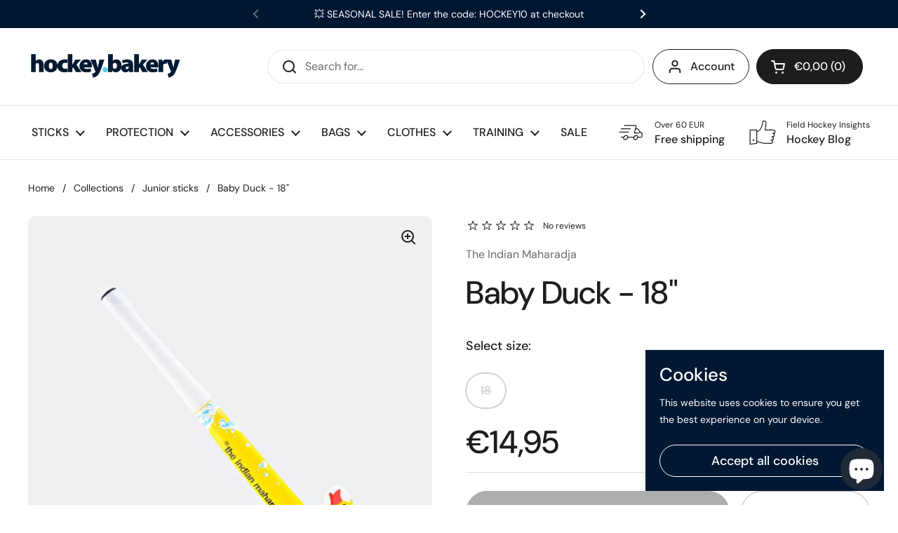

--- FILE ---
content_type: text/html; charset=utf-8
request_url: https://hockeybakery.com/en-es/products/the-indian-maharadja-baby-field-hockey-stick-duck-18
body_size: 43314
content:
<!doctype html><html class="no-js" lang="en" dir="ltr">
<head>

<!-- Google tag (gtag.js) -->
<script async src="https://www.googletagmanager.com/gtag/js?id=G-45XV4KWQN5"></script>
<script>
  window.dataLayer = window.dataLayer || [];
  function gtag(){dataLayer.push(arguments);}
  gtag('js', new Date());

  gtag('config', 'G-45XV4KWQN5');
</script>


	<meta charset="utf-8">
  <meta http-equiv="X-UA-Compatible" content="IE=edge,chrome=1">
  <meta name="viewport" content="width=device-width, initial-scale=1.0, height=device-height, minimum-scale=1.0"><title>Baby Duck 18&quot; | The Indian Maharadja Kids Hockey Stick &ndash; hockeybakery.com | Premium Field Hockey Sticks &amp; Gear
</title><meta name="description" content="THE INDIAN MAHARADJA Baby Hockey Stick Duck in 18&quot; with a rubber duck artwork in yellow. Wooden stick is excellent kids. Shop kids field hockey sticks now!">

<meta property="og:site_name" content="hockeybakery.com | Premium Field Hockey Sticks &amp; Gear">
<meta property="og:url" content="https://hockeybakery.com/en-es/products/the-indian-maharadja-baby-field-hockey-stick-duck-18">
<meta property="og:title" content="Baby Duck 18&quot; | The Indian Maharadja Kids Hockey Stick">
<meta property="og:type" content="product">
<meta property="og:description" content="THE INDIAN MAHARADJA Baby Hockey Stick Duck in 18&quot; with a rubber duck artwork in yellow. Wooden stick is excellent kids. Shop kids field hockey sticks now!"><meta property="og:image" content="http://hockeybakery.com/cdn/shop/products/fsddfffD.jpg?v=1673785069">
  <meta property="og:image:secure_url" content="https://hockeybakery.com/cdn/shop/products/fsddfffD.jpg?v=1673785069">
  <meta property="og:image:width" content="840">
  <meta property="og:image:height" content="840"><meta property="og:price:amount" content="14,95">
  <meta property="og:price:currency" content="EUR"><meta name="twitter:card" content="summary_large_image">
<meta name="twitter:title" content="Baby Duck 18&quot; | The Indian Maharadja Kids Hockey Stick">
<meta name="twitter:description" content="THE INDIAN MAHARADJA Baby Hockey Stick Duck in 18&quot; with a rubber duck artwork in yellow. Wooden stick is excellent kids. Shop kids field hockey sticks now!"><script type="application/ld+json">
  [
    {
      "@context": "https://schema.org",
      "@type": "WebSite",
      "name": "hockeybakery.com | Premium Field Hockey Sticks \u0026amp; Gear",
      "url": "https:\/\/hockeybakery.com"
    },
    {
      "@context": "https://schema.org",
      "@type": "Organization",
      "name": "hockeybakery.com | Premium Field Hockey Sticks \u0026amp; Gear",
      "url": "https:\/\/hockeybakery.com"
    }
  ]
</script>

<script type="application/ld+json">
{
  "@context": "http://schema.org",
  "@type": "BreadcrumbList",
  "itemListElement": [
    {
      "@type": "ListItem",
      "position": 1,
      "name": "Home",
      "item": "https://hockeybakery.com"
    },{
        "@type": "ListItem",
        "position": 2,
        "name": "Baby Duck - 18\"",
        "item": "https://hockeybakery.com/en-es/products/the-indian-maharadja-baby-field-hockey-stick-duck-18"
      }]
}
</script><script type="application/ld+json">
  {
    "@context": "http://schema.org",
    "@type": "Product",
    "name": "Baby Duck - 18\"",
    "url": "https:\/\/hockeybakery.com\/en-es\/products\/the-indian-maharadja-baby-field-hockey-stick-duck-18",
    "offers": [{
          "@type" : "Offer","sku": "STI\/IND\/BAB\/DUCK","availability" : "http://schema.org/OutOfStock",
          "price" : 14.95,
          "priceCurrency" : "EUR",
          "url" : "https:\/\/hockeybakery.com\/en-es\/products\/the-indian-maharadja-baby-field-hockey-stick-duck-18?variant=43912499298571"
        }
],
    "brand": {
      "@type": "Brand",
      "name": "The Indian Maharadja"
    },
    "description": "\nTHE INDIAN MAHARADJA Baby Duck - 18\" Hockey Stick\nThe Baby Duck is an 18-inch field hockey stick with a rubber duck artwork in white and yellow. This authentic Mulberry wooden stick is ideal for introducing toddlers to the greatest sport - hockey. A perfect and original gift for the youngest hockey players.\n \nTech Specs (THE INDIAN MAHARADJA Baby Duck - 18\")\n\n\n\nBow \/ Curve: 20 Mm Mid Bow\n\nMaterial: Mulberry Wood\n\nGrip: Extreme Cushion Grip\n\nFinish: Shiny Coating\n\nBow \/ Curve (Mm): 20 Mm\n\nBow \/ Curve (Loc): Mid Bow\n\nSuitable For: Field\n\nColor: Yellow\n\nSize: 18\"\n\n \n\n\n To browse all THE INDIAN MAHARADJA products,  visit this link: THE INDIAN MAHARADJA Hockey Collection.\n\n\n\n\n\n\n",
    "category": "","sku": "STI\/IND\/BAB\/DUCK",
    "image": {
      "@type": "ImageObject",
      "url": "https:\/\/hockeybakery.com\/cdn\/shop\/products\/fsddfffD.jpg?v=1673785069",
      "image": "https:\/\/hockeybakery.com\/cdn\/shop\/products\/fsddfffD.jpg?v=1673785069",
      "name": "THE INDIAN MAHARADJA field hockey stick for kids junior Baby Duck - 18\"",
      "width": "840",
      "height": "840"
    }
  }
  </script><link rel="canonical" href="https://hockeybakery.com/en-es/products/the-indian-maharadja-baby-field-hockey-stick-duck-18">

  <link rel="preconnect" href="https://cdn.shopify.com"><link rel="preconnect" href="https://fonts.shopifycdn.com" crossorigin><link rel="preload" href="//hockeybakery.com/cdn/fonts/dm_sans/dmsans_n5.8a0f1984c77eb7186ceb87c4da2173ff65eb012e.woff2" as="font" type="font/woff2" crossorigin><link rel="preload" href="//hockeybakery.com/cdn/fonts/dm_sans/dmsans_n4.ec80bd4dd7e1a334c969c265873491ae56018d72.woff2" as="font" type="font/woff2" crossorigin><style type="text/css">
@font-face {
  font-family: "DM Sans";
  font-weight: 500;
  font-style: normal;
  font-display: swap;
  src: url("//hockeybakery.com/cdn/fonts/dm_sans/dmsans_n5.8a0f1984c77eb7186ceb87c4da2173ff65eb012e.woff2") format("woff2"),
       url("//hockeybakery.com/cdn/fonts/dm_sans/dmsans_n5.9ad2e755a89e15b3d6c53259daad5fc9609888e6.woff") format("woff");
}
@font-face {
  font-family: "DM Sans";
  font-weight: 400;
  font-style: normal;
  font-display: swap;
  src: url("//hockeybakery.com/cdn/fonts/dm_sans/dmsans_n4.ec80bd4dd7e1a334c969c265873491ae56018d72.woff2") format("woff2"),
       url("//hockeybakery.com/cdn/fonts/dm_sans/dmsans_n4.87bdd914d8a61247b911147ae68e754d695c58a6.woff") format("woff");
}
@font-face {
  font-family: "DM Sans";
  font-weight: 500;
  font-style: normal;
  font-display: swap;
  src: url("//hockeybakery.com/cdn/fonts/dm_sans/dmsans_n5.8a0f1984c77eb7186ceb87c4da2173ff65eb012e.woff2") format("woff2"),
       url("//hockeybakery.com/cdn/fonts/dm_sans/dmsans_n5.9ad2e755a89e15b3d6c53259daad5fc9609888e6.woff") format("woff");
}
@font-face {
  font-family: "DM Sans";
  font-weight: 400;
  font-style: italic;
  font-display: swap;
  src: url("//hockeybakery.com/cdn/fonts/dm_sans/dmsans_i4.b8fe05e69ee95d5a53155c346957d8cbf5081c1a.woff2") format("woff2"),
       url("//hockeybakery.com/cdn/fonts/dm_sans/dmsans_i4.403fe28ee2ea63e142575c0aa47684d65f8c23a0.woff") format("woff");
}




</style>
<style type="text/css">

  :root {

    /* Direction */
    --direction: ltr;

    /* Font variables */

    --font-stack-headings: "DM Sans", sans-serif;
    --font-weight-headings: 500;
    --font-style-headings: normal;

    --font-stack-body: "DM Sans", sans-serif;
    --font-weight-body: 400;--font-weight-body-bold: 500;--font-style-body: normal;--font-weight-buttons: var(--font-weight-body-bold);--font-weight-menu: var(--font-weight-body-bold);--base-headings-size: 65;
    --base-headings-line: 1.2;
    --base-body-size: 16;
    --base-body-line: 1.5;

    --base-menu-size: 16;

    /* Color variables */

    --color-background-header: #ffffff;
    --color-secondary-background-header: rgba(29, 29, 29, 0.08);
    --color-opacity-background-header: rgba(255, 255, 255, 0);
    --color-text-header: #1d1d1d;
    --color-foreground-header: #fff;
    --color-accent-header: #000000;
    --color-foreground-accent-header: #fff;
    --color-borders-header: rgba(29, 29, 29, 0.1);

    --color-background-main: #ffffff;
    --color-secondary-background-main: rgba(29, 29, 29, 0.08);
    --color-third-background-main: rgba(29, 29, 29, 0.04);
    --color-fourth-background-main: rgba(29, 29, 29, 0.02);
    --color-opacity-background-main: rgba(255, 255, 255, 0);
    --color-text-main: #1d1d1d;
    --color-foreground-main: #fff;
    --color-secondary-text-main: rgba(29, 29, 29, 0.6);
    --color-accent-main: #000000;
    --color-foreground-accent-main: #fff;
    --color-borders-main: rgba(29, 29, 29, 0.15);

    --color-background-cards: #ffffff;
    --color-text-cards: #1d1d1d;
    --color-foreground-cards: #fff;
    --color-secondary-text-cards: rgba(29, 29, 29, 0.6);
    --color-accent-cards: #000000;
    --color-foreground-accent-cards: #fff;
    --color-borders-cards: #e1e1e1;

    --color-background-footer: #ffffff;
    --color-text-footer: #000000;
    --color-accent-footer: #298556;
    --color-borders-footer: rgba(0, 0, 0, 0.15);

    --color-borders-forms-primary: rgba(29, 29, 29, 0.3);
    --color-borders-forms-secondary: rgba(29, 29, 29, 0.6);

    /* Borders */

    --border-width-cards: 1px;
    --border-radius-cards: 10px;
    --border-width-buttons: 1px;
    --border-radius-buttons: 30px;
    --border-width-forms: 1px;
    --border-radius-forms: 5px;

    /* Layout */
    --grid-gap-original-base: 26px;
    --container-vertical-space-base: 100px;

  }

  .facets__summary, #main select, .sidebar select {
    background-image: url('data:image/svg+xml;utf8,<svg width="13" height="8" fill="none" xmlns="http://www.w3.org/2000/svg"><path d="M1.414.086 7.9 6.57 6.485 7.985 0 1.5 1.414.086Z" fill="%231d1d1d"/><path d="M12.985 1.515 6.5 8 5.085 6.586 11.571.101l1.414 1.414Z" fill="%231d1d1d"/></svg>');
  }

  .card .star-rating__stars {
    background-image: url('data:image/svg+xml;utf8,<svg width="20" height="13" viewBox="0 0 14 13" fill="none" xmlns="http://www.w3.org/2000/svg"><path d="m7 0 1.572 4.837h5.085l-4.114 2.99 1.572 4.836L7 9.673l-4.114 2.99 1.571-4.837-4.114-2.99h5.085L7 0Z" stroke="%231d1d1d" stroke-width="1"/></svg>');
  }
  .card .star-rating__stars-active {
    background-image: url('data:image/svg+xml;utf8,<svg width="20" height="13" viewBox="0 0 14 13" fill="none" xmlns="http://www.w3.org/2000/svg"><path d="m7 0 1.572 4.837h5.085l-4.114 2.99 1.572 4.836L7 9.673l-4.114 2.99 1.571-4.837-4.114-2.99h5.085L7 0Z" fill="%231d1d1d" stroke-width="0"/></svg>');
  }

  .star-rating__stars {
    background-image: url('data:image/svg+xml;utf8,<svg width="20" height="13" viewBox="0 0 14 13" fill="none" xmlns="http://www.w3.org/2000/svg"><path d="m7 0 1.572 4.837h5.085l-4.114 2.99 1.572 4.836L7 9.673l-4.114 2.99 1.571-4.837-4.114-2.99h5.085L7 0Z" stroke="%231d1d1d" stroke-width="1"/></svg>');
  }
  .star-rating__stars-active {
    background-image: url('data:image/svg+xml;utf8,<svg width="20" height="13" viewBox="0 0 14 13" fill="none" xmlns="http://www.w3.org/2000/svg"><path d="m7 0 1.572 4.837h5.085l-4.114 2.99 1.572 4.836L7 9.673l-4.114 2.99 1.571-4.837-4.114-2.99h5.085L7 0Z" fill="%231d1d1d" stroke-width="0"/></svg>');
  }

</style>

<style id="root-height">
  :root {
    --window-height: 100vh;
  }
</style><link href="//hockeybakery.com/cdn/shop/t/3/assets/theme.css?v=3870382757751406001675426016" as="style" rel="preload"><link href="//hockeybakery.com/cdn/shop/t/3/assets/section-header.css?v=33747127640644306551673798532" as="style" rel="preload"><link href="//hockeybakery.com/cdn/shop/t/3/assets/section-main-product.css?v=71267907723153738791673798531" as="style" rel="preload"><link rel="preload" as="image" href="//hockeybakery.com/cdn/shop/products/fsddfffD.jpg?v=1673785069&width=480" imagesrcset="//hockeybakery.com/cdn/shop/products/fsddfffD.jpg?v=1673785069&width=240 240w,//hockeybakery.com/cdn/shop/products/fsddfffD.jpg?v=1673785069&width=360 360w,//hockeybakery.com/cdn/shop/products/fsddfffD.jpg?v=1673785069&width=420 420w,//hockeybakery.com/cdn/shop/products/fsddfffD.jpg?v=1673785069&width=480 480w,//hockeybakery.com/cdn/shop/products/fsddfffD.jpg?v=1673785069&width=640 640w,//hockeybakery.com/cdn/shop/products/fsddfffD.jpg?v=1673785069&width=840 840w" imagesizes="(max-width: 767px) calc(100vw - 20px), (max-width: 1360px) 50vw, 620px"><link href="//hockeybakery.com/cdn/shop/t/3/assets/theme.css?v=3870382757751406001675426016" rel="stylesheet" type="text/css" media="all" />

	<script>window.performance && window.performance.mark && window.performance.mark('shopify.content_for_header.start');</script><meta name="google-site-verification" content="yOtsMqDHnFMuZJkMX6GHWBVQSpX8PbL4xdkfm7DwxD0">
<meta id="shopify-digital-wallet" name="shopify-digital-wallet" content="/67620077835/digital_wallets/dialog">
<link rel="alternate" hreflang="x-default" href="https://hockeybakery.com/products/the-indian-maharadja-baby-field-hockey-stick-duck-18">
<link rel="alternate" hreflang="en" href="https://hockeybakery.com/products/the-indian-maharadja-baby-field-hockey-stick-duck-18">
<link rel="alternate" hreflang="de" href="https://hockeybakery.com/de/products/the-indian-maharadja-baby-field-hockey-stick-duck-18">
<link rel="alternate" hreflang="en-AT" href="https://hockeybakery.com/en-at/products/the-indian-maharadja-baby-field-hockey-stick-duck-18">
<link rel="alternate" hreflang="en-BE" href="https://hockeybakery.com/en-be/products/the-indian-maharadja-baby-field-hockey-stick-duck-18">
<link rel="alternate" hreflang="en-BG" href="https://hockeybakery.com/en-bg/products/the-indian-maharadja-baby-field-hockey-stick-duck-18">
<link rel="alternate" hreflang="en-HR" href="https://hockeybakery.com/en-hr/products/the-indian-maharadja-baby-field-hockey-stick-duck-18">
<link rel="alternate" hreflang="en-CZ" href="https://hockeybakery.com/en-cz/products/the-indian-maharadja-baby-field-hockey-stick-duck-18">
<link rel="alternate" hreflang="en-DK" href="https://hockeybakery.com/en-dk/products/the-indian-maharadja-baby-field-hockey-stick-duck-18">
<link rel="alternate" hreflang="en-EE" href="https://hockeybakery.com/en-ee/products/the-indian-maharadja-baby-field-hockey-stick-duck-18">
<link rel="alternate" hreflang="en-FI" href="https://hockeybakery.com/en-fi/products/the-indian-maharadja-baby-field-hockey-stick-duck-18">
<link rel="alternate" hreflang="en-FR" href="https://hockeybakery.com/en-fr/products/the-indian-maharadja-baby-field-hockey-stick-duck-18">
<link rel="alternate" hreflang="en-DE" href="https://hockeybakery.com/en-de/products/the-indian-maharadja-baby-field-hockey-stick-duck-18">
<link rel="alternate" hreflang="en-GR" href="https://hockeybakery.com/en-gr/products/the-indian-maharadja-baby-field-hockey-stick-duck-18">
<link rel="alternate" hreflang="en-HU" href="https://hockeybakery.com/en-hu/products/the-indian-maharadja-baby-field-hockey-stick-duck-18">
<link rel="alternate" hreflang="en-IE" href="https://hockeybakery.com/en-ie/products/the-indian-maharadja-baby-field-hockey-stick-duck-18">
<link rel="alternate" hreflang="en-IT" href="https://hockeybakery.com/en-it/products/the-indian-maharadja-baby-field-hockey-stick-duck-18">
<link rel="alternate" hreflang="en-LV" href="https://hockeybakery.com/en-lv/products/the-indian-maharadja-baby-field-hockey-stick-duck-18">
<link rel="alternate" hreflang="en-LT" href="https://hockeybakery.com/en-lt/products/the-indian-maharadja-baby-field-hockey-stick-duck-18">
<link rel="alternate" hreflang="en-LU" href="https://hockeybakery.com/en-lu/products/the-indian-maharadja-baby-field-hockey-stick-duck-18">
<link rel="alternate" hreflang="en-NL" href="https://hockeybakery.com/en-nl/products/the-indian-maharadja-baby-field-hockey-stick-duck-18">
<link rel="alternate" hreflang="en-PL" href="https://hockeybakery.com/en-pl/products/the-indian-maharadja-baby-field-hockey-stick-duck-18">
<link rel="alternate" hreflang="en-PT" href="https://hockeybakery.com/en-pt/products/the-indian-maharadja-baby-field-hockey-stick-duck-18">
<link rel="alternate" hreflang="en-RO" href="https://hockeybakery.com/en-ro/products/the-indian-maharadja-baby-field-hockey-stick-duck-18">
<link rel="alternate" hreflang="en-SI" href="https://hockeybakery.com/en-si/products/the-indian-maharadja-baby-field-hockey-stick-duck-18">
<link rel="alternate" hreflang="en-ES" href="https://hockeybakery.com/en-es/products/the-indian-maharadja-baby-field-hockey-stick-duck-18">
<link rel="alternate" hreflang="en-SE" href="https://hockeybakery.com/en-se/products/the-indian-maharadja-baby-field-hockey-stick-duck-18">
<link rel="alternate" hreflang="en-GB" href="https://hockeybakery.com/en-gb/products/the-indian-maharadja-baby-field-hockey-stick-duck-18">
<link rel="alternate" type="application/json+oembed" href="https://hockeybakery.com/en-es/products/the-indian-maharadja-baby-field-hockey-stick-duck-18.oembed">
<script async="async" src="/checkouts/internal/preloads.js?locale=en-ES"></script>
<script id="shopify-features" type="application/json">{"accessToken":"f4383ae0ed4da1270af54f4f583bf33c","betas":["rich-media-storefront-analytics"],"domain":"hockeybakery.com","predictiveSearch":true,"shopId":67620077835,"locale":"en"}</script>
<script>var Shopify = Shopify || {};
Shopify.shop = "299fd9.myshopify.com";
Shopify.locale = "en";
Shopify.currency = {"active":"EUR","rate":"1.0"};
Shopify.country = "ES";
Shopify.theme = {"name":"Local","id":138651042059,"schema_name":"Local","schema_version":"1.2.2","theme_store_id":1651,"role":"main"};
Shopify.theme.handle = "null";
Shopify.theme.style = {"id":null,"handle":null};
Shopify.cdnHost = "hockeybakery.com/cdn";
Shopify.routes = Shopify.routes || {};
Shopify.routes.root = "/en-es/";</script>
<script type="module">!function(o){(o.Shopify=o.Shopify||{}).modules=!0}(window);</script>
<script>!function(o){function n(){var o=[];function n(){o.push(Array.prototype.slice.apply(arguments))}return n.q=o,n}var t=o.Shopify=o.Shopify||{};t.loadFeatures=n(),t.autoloadFeatures=n()}(window);</script>
<script id="shop-js-analytics" type="application/json">{"pageType":"product"}</script>
<script defer="defer" async type="module" src="//hockeybakery.com/cdn/shopifycloud/shop-js/modules/v2/client.init-shop-cart-sync_BApSsMSl.en.esm.js"></script>
<script defer="defer" async type="module" src="//hockeybakery.com/cdn/shopifycloud/shop-js/modules/v2/chunk.common_CBoos6YZ.esm.js"></script>
<script type="module">
  await import("//hockeybakery.com/cdn/shopifycloud/shop-js/modules/v2/client.init-shop-cart-sync_BApSsMSl.en.esm.js");
await import("//hockeybakery.com/cdn/shopifycloud/shop-js/modules/v2/chunk.common_CBoos6YZ.esm.js");

  window.Shopify.SignInWithShop?.initShopCartSync?.({"fedCMEnabled":true,"windoidEnabled":true});

</script>
<script>(function() {
  var isLoaded = false;
  function asyncLoad() {
    if (isLoaded) return;
    isLoaded = true;
    var urls = ["https:\/\/gifts.good-apps.co\/storage\/js\/good_free_gift-299fd9.myshopify.com.js?ver=71\u0026shop=299fd9.myshopify.com"];
    for (var i = 0; i < urls.length; i++) {
      var s = document.createElement('script');
      s.type = 'text/javascript';
      s.async = true;
      s.src = urls[i];
      var x = document.getElementsByTagName('script')[0];
      x.parentNode.insertBefore(s, x);
    }
  };
  if(window.attachEvent) {
    window.attachEvent('onload', asyncLoad);
  } else {
    window.addEventListener('load', asyncLoad, false);
  }
})();</script>
<script id="__st">var __st={"a":67620077835,"offset":3600,"reqid":"d87c828e-fe5f-4bf0-a336-e40f9cc202fb-1768915429","pageurl":"hockeybakery.com\/en-es\/products\/the-indian-maharadja-baby-field-hockey-stick-duck-18","u":"6d8223329a1c","p":"product","rtyp":"product","rid":8087140237579};</script>
<script>window.ShopifyPaypalV4VisibilityTracking = true;</script>
<script id="captcha-bootstrap">!function(){'use strict';const t='contact',e='account',n='new_comment',o=[[t,t],['blogs',n],['comments',n],[t,'customer']],c=[[e,'customer_login'],[e,'guest_login'],[e,'recover_customer_password'],[e,'create_customer']],r=t=>t.map((([t,e])=>`form[action*='/${t}']:not([data-nocaptcha='true']) input[name='form_type'][value='${e}']`)).join(','),a=t=>()=>t?[...document.querySelectorAll(t)].map((t=>t.form)):[];function s(){const t=[...o],e=r(t);return a(e)}const i='password',u='form_key',d=['recaptcha-v3-token','g-recaptcha-response','h-captcha-response',i],f=()=>{try{return window.sessionStorage}catch{return}},m='__shopify_v',_=t=>t.elements[u];function p(t,e,n=!1){try{const o=window.sessionStorage,c=JSON.parse(o.getItem(e)),{data:r}=function(t){const{data:e,action:n}=t;return t[m]||n?{data:e,action:n}:{data:t,action:n}}(c);for(const[e,n]of Object.entries(r))t.elements[e]&&(t.elements[e].value=n);n&&o.removeItem(e)}catch(o){console.error('form repopulation failed',{error:o})}}const l='form_type',E='cptcha';function T(t){t.dataset[E]=!0}const w=window,h=w.document,L='Shopify',v='ce_forms',y='captcha';let A=!1;((t,e)=>{const n=(g='f06e6c50-85a8-45c8-87d0-21a2b65856fe',I='https://cdn.shopify.com/shopifycloud/storefront-forms-hcaptcha/ce_storefront_forms_captcha_hcaptcha.v1.5.2.iife.js',D={infoText:'Protected by hCaptcha',privacyText:'Privacy',termsText:'Terms'},(t,e,n)=>{const o=w[L][v],c=o.bindForm;if(c)return c(t,g,e,D).then(n);var r;o.q.push([[t,g,e,D],n]),r=I,A||(h.body.append(Object.assign(h.createElement('script'),{id:'captcha-provider',async:!0,src:r})),A=!0)});var g,I,D;w[L]=w[L]||{},w[L][v]=w[L][v]||{},w[L][v].q=[],w[L][y]=w[L][y]||{},w[L][y].protect=function(t,e){n(t,void 0,e),T(t)},Object.freeze(w[L][y]),function(t,e,n,w,h,L){const[v,y,A,g]=function(t,e,n){const i=e?o:[],u=t?c:[],d=[...i,...u],f=r(d),m=r(i),_=r(d.filter((([t,e])=>n.includes(e))));return[a(f),a(m),a(_),s()]}(w,h,L),I=t=>{const e=t.target;return e instanceof HTMLFormElement?e:e&&e.form},D=t=>v().includes(t);t.addEventListener('submit',(t=>{const e=I(t);if(!e)return;const n=D(e)&&!e.dataset.hcaptchaBound&&!e.dataset.recaptchaBound,o=_(e),c=g().includes(e)&&(!o||!o.value);(n||c)&&t.preventDefault(),c&&!n&&(function(t){try{if(!f())return;!function(t){const e=f();if(!e)return;const n=_(t);if(!n)return;const o=n.value;o&&e.removeItem(o)}(t);const e=Array.from(Array(32),(()=>Math.random().toString(36)[2])).join('');!function(t,e){_(t)||t.append(Object.assign(document.createElement('input'),{type:'hidden',name:u})),t.elements[u].value=e}(t,e),function(t,e){const n=f();if(!n)return;const o=[...t.querySelectorAll(`input[type='${i}']`)].map((({name:t})=>t)),c=[...d,...o],r={};for(const[a,s]of new FormData(t).entries())c.includes(a)||(r[a]=s);n.setItem(e,JSON.stringify({[m]:1,action:t.action,data:r}))}(t,e)}catch(e){console.error('failed to persist form',e)}}(e),e.submit())}));const S=(t,e)=>{t&&!t.dataset[E]&&(n(t,e.some((e=>e===t))),T(t))};for(const o of['focusin','change'])t.addEventListener(o,(t=>{const e=I(t);D(e)&&S(e,y())}));const B=e.get('form_key'),M=e.get(l),P=B&&M;t.addEventListener('DOMContentLoaded',(()=>{const t=y();if(P)for(const e of t)e.elements[l].value===M&&p(e,B);[...new Set([...A(),...v().filter((t=>'true'===t.dataset.shopifyCaptcha))])].forEach((e=>S(e,t)))}))}(h,new URLSearchParams(w.location.search),n,t,e,['guest_login'])})(!0,!0)}();</script>
<script integrity="sha256-4kQ18oKyAcykRKYeNunJcIwy7WH5gtpwJnB7kiuLZ1E=" data-source-attribution="shopify.loadfeatures" defer="defer" src="//hockeybakery.com/cdn/shopifycloud/storefront/assets/storefront/load_feature-a0a9edcb.js" crossorigin="anonymous"></script>
<script data-source-attribution="shopify.dynamic_checkout.dynamic.init">var Shopify=Shopify||{};Shopify.PaymentButton=Shopify.PaymentButton||{isStorefrontPortableWallets:!0,init:function(){window.Shopify.PaymentButton.init=function(){};var t=document.createElement("script");t.src="https://hockeybakery.com/cdn/shopifycloud/portable-wallets/latest/portable-wallets.en.js",t.type="module",document.head.appendChild(t)}};
</script>
<script data-source-attribution="shopify.dynamic_checkout.buyer_consent">
  function portableWalletsHideBuyerConsent(e){var t=document.getElementById("shopify-buyer-consent"),n=document.getElementById("shopify-subscription-policy-button");t&&n&&(t.classList.add("hidden"),t.setAttribute("aria-hidden","true"),n.removeEventListener("click",e))}function portableWalletsShowBuyerConsent(e){var t=document.getElementById("shopify-buyer-consent"),n=document.getElementById("shopify-subscription-policy-button");t&&n&&(t.classList.remove("hidden"),t.removeAttribute("aria-hidden"),n.addEventListener("click",e))}window.Shopify?.PaymentButton&&(window.Shopify.PaymentButton.hideBuyerConsent=portableWalletsHideBuyerConsent,window.Shopify.PaymentButton.showBuyerConsent=portableWalletsShowBuyerConsent);
</script>
<script>
  function portableWalletsCleanup(e){e&&e.src&&console.error("Failed to load portable wallets script "+e.src);var t=document.querySelectorAll("shopify-accelerated-checkout .shopify-payment-button__skeleton, shopify-accelerated-checkout-cart .wallet-cart-button__skeleton"),e=document.getElementById("shopify-buyer-consent");for(let e=0;e<t.length;e++)t[e].remove();e&&e.remove()}function portableWalletsNotLoadedAsModule(e){e instanceof ErrorEvent&&"string"==typeof e.message&&e.message.includes("import.meta")&&"string"==typeof e.filename&&e.filename.includes("portable-wallets")&&(window.removeEventListener("error",portableWalletsNotLoadedAsModule),window.Shopify.PaymentButton.failedToLoad=e,"loading"===document.readyState?document.addEventListener("DOMContentLoaded",window.Shopify.PaymentButton.init):window.Shopify.PaymentButton.init())}window.addEventListener("error",portableWalletsNotLoadedAsModule);
</script>

<script type="module" src="https://hockeybakery.com/cdn/shopifycloud/portable-wallets/latest/portable-wallets.en.js" onError="portableWalletsCleanup(this)" crossorigin="anonymous"></script>
<script nomodule>
  document.addEventListener("DOMContentLoaded", portableWalletsCleanup);
</script>

<link id="shopify-accelerated-checkout-styles" rel="stylesheet" media="screen" href="https://hockeybakery.com/cdn/shopifycloud/portable-wallets/latest/accelerated-checkout-backwards-compat.css" crossorigin="anonymous">
<style id="shopify-accelerated-checkout-cart">
        #shopify-buyer-consent {
  margin-top: 1em;
  display: inline-block;
  width: 100%;
}

#shopify-buyer-consent.hidden {
  display: none;
}

#shopify-subscription-policy-button {
  background: none;
  border: none;
  padding: 0;
  text-decoration: underline;
  font-size: inherit;
  cursor: pointer;
}

#shopify-subscription-policy-button::before {
  box-shadow: none;
}

      </style>

<script>window.performance && window.performance.mark && window.performance.mark('shopify.content_for_header.end');</script>

  <script>
    const rbi = [];
    const ribSetSize = (img) => {
      if ( img.offsetWidth / img.dataset.ratio < img.offsetHeight ) {
        img.setAttribute('sizes', `${Math.ceil(img.offsetHeight * img.dataset.ratio)}px`);
      } else {
        img.setAttribute('sizes', `${Math.ceil(img.offsetWidth)}px`);
      }
    }
    const debounce = (fn, wait) => {
      let t;
      return (...args) => {
        clearTimeout(t);
        t = setTimeout(() => fn.apply(this, args), wait);
      };
    }
    window.KEYCODES = {
      TAB: 9,
      ESC: 27,
      DOWN: 40,
      RIGHT: 39,
      UP: 38,
      LEFT: 37,
      RETURN: 13
    };
    window.addEventListener('resize', debounce(()=>{
      for ( let img of rbi ) {
        ribSetSize(img);
      }
    }, 250));
  </script><noscript>
    <link rel="stylesheet" href="//hockeybakery.com/cdn/shop/t/3/assets/theme-noscript.css?v=143499523122431679711673798531">
  </noscript>

<!-- BEGIN app block: shopify://apps/judge-me-reviews/blocks/judgeme_core/61ccd3b1-a9f2-4160-9fe9-4fec8413e5d8 --><!-- Start of Judge.me Core -->






<link rel="dns-prefetch" href="https://cdnwidget.judge.me">
<link rel="dns-prefetch" href="https://cdn.judge.me">
<link rel="dns-prefetch" href="https://cdn1.judge.me">
<link rel="dns-prefetch" href="https://api.judge.me">

<script data-cfasync='false' class='jdgm-settings-script'>window.jdgmSettings={"pagination":5,"disable_web_reviews":false,"badge_no_review_text":"No reviews","badge_n_reviews_text":"{{ n }} review/reviews","badge_star_color":"#63cbe6","hide_badge_preview_if_no_reviews":true,"badge_hide_text":false,"enforce_center_preview_badge":false,"widget_title":"Customer Reviews","widget_open_form_text":"Write a review","widget_close_form_text":"Cancel review","widget_refresh_page_text":"Refresh page","widget_summary_text":"Based on {{ number_of_reviews }} review/reviews","widget_no_review_text":"Hey there! Be the first to write a review","widget_name_field_text":"Display name","widget_verified_name_field_text":"Verified Name (public)","widget_name_placeholder_text":"Display name","widget_required_field_error_text":"This field is required.","widget_email_field_text":"Email address","widget_verified_email_field_text":"Verified Email (private, can not be edited)","widget_email_placeholder_text":"Your email address","widget_email_field_error_text":"Please enter a valid email address.","widget_rating_field_text":"Rating","widget_review_title_field_text":"Review Title","widget_review_title_placeholder_text":"Give your review a title","widget_review_body_field_text":"Review content","widget_review_body_placeholder_text":"Start writing here...","widget_pictures_field_text":"Picture/Video (optional)","widget_submit_review_text":"Submit Review","widget_submit_verified_review_text":"Submit Verified Review","widget_submit_success_msg_with_auto_publish":"Thank you! Please refresh the page in a few moments to see your review. You can remove or edit your review by logging into \u003ca href='https://judge.me/login' target='_blank' rel='nofollow noopener'\u003eJudge.me\u003c/a\u003e","widget_submit_success_msg_no_auto_publish":"Thank you! Your review will be published as soon as it is approved by the shop admin. You can remove or edit your review by logging into \u003ca href='https://judge.me/login' target='_blank' rel='nofollow noopener'\u003eJudge.me\u003c/a\u003e","widget_show_default_reviews_out_of_total_text":"Showing {{ n_reviews_shown }} out of {{ n_reviews }} reviews.","widget_show_all_link_text":"Show all","widget_show_less_link_text":"Show less","widget_author_said_text":"{{ reviewer_name }} said:","widget_days_text":"{{ n }} days ago","widget_weeks_text":"{{ n }} week/weeks ago","widget_months_text":"{{ n }} month/months ago","widget_years_text":"{{ n }} year/years ago","widget_yesterday_text":"Yesterday","widget_today_text":"Today","widget_replied_text":"\u003e\u003e {{ shop_name }} replied:","widget_read_more_text":"Read more","widget_reviewer_name_as_initial":"","widget_rating_filter_color":"#fbcd0a","widget_rating_filter_see_all_text":"See all reviews","widget_sorting_most_recent_text":"Most Recent","widget_sorting_highest_rating_text":"Highest Rating","widget_sorting_lowest_rating_text":"Lowest Rating","widget_sorting_with_pictures_text":"Only Pictures","widget_sorting_most_helpful_text":"Most Helpful","widget_open_question_form_text":"Ask a question","widget_reviews_subtab_text":"Reviews","widget_questions_subtab_text":"Questions","widget_question_label_text":"Question","widget_answer_label_text":"Answer","widget_question_placeholder_text":"Write your question here","widget_submit_question_text":"Submit Question","widget_question_submit_success_text":"Thank you for your question! We will notify you once it gets answered.","widget_star_color":"#63cbe6","verified_badge_text":"Verified","verified_badge_bg_color":"","verified_badge_text_color":"","verified_badge_placement":"left-of-reviewer-name","widget_review_max_height":"","widget_hide_border":false,"widget_social_share":false,"widget_thumb":false,"widget_review_location_show":false,"widget_location_format":"","all_reviews_include_out_of_store_products":true,"all_reviews_out_of_store_text":"(out of store)","all_reviews_pagination":100,"all_reviews_product_name_prefix_text":"about","enable_review_pictures":true,"enable_question_anwser":false,"widget_theme":"default","review_date_format":"mm/dd/yyyy","default_sort_method":"most-recent","widget_product_reviews_subtab_text":"Product Reviews","widget_shop_reviews_subtab_text":"Shop Reviews","widget_other_products_reviews_text":"Reviews for other products","widget_store_reviews_subtab_text":"Store reviews","widget_no_store_reviews_text":"This store hasn't received any reviews yet","widget_web_restriction_product_reviews_text":"This product hasn't received any reviews yet","widget_no_items_text":"No items found","widget_show_more_text":"Show more","widget_write_a_store_review_text":"Write a Store Review","widget_other_languages_heading":"Reviews in Other Languages","widget_translate_review_text":"Translate review to {{ language }}","widget_translating_review_text":"Translating...","widget_show_original_translation_text":"Show original ({{ language }})","widget_translate_review_failed_text":"Review couldn't be translated.","widget_translate_review_retry_text":"Retry","widget_translate_review_try_again_later_text":"Try again later","show_product_url_for_grouped_product":false,"widget_sorting_pictures_first_text":"Pictures First","show_pictures_on_all_rev_page_mobile":false,"show_pictures_on_all_rev_page_desktop":false,"floating_tab_hide_mobile_install_preference":false,"floating_tab_button_name":"★ Reviews","floating_tab_title":"Let customers speak for us","floating_tab_button_color":"","floating_tab_button_background_color":"","floating_tab_url":"","floating_tab_url_enabled":false,"floating_tab_tab_style":"text","all_reviews_text_badge_text":"Customers rate us {{ shop.metafields.judgeme.all_reviews_rating | round: 1 }}/5 based on {{ shop.metafields.judgeme.all_reviews_count }} reviews.","all_reviews_text_badge_text_branded_style":"{{ shop.metafields.judgeme.all_reviews_rating | round: 1 }} out of 5 stars based on {{ shop.metafields.judgeme.all_reviews_count }} reviews","is_all_reviews_text_badge_a_link":false,"show_stars_for_all_reviews_text_badge":false,"all_reviews_text_badge_url":"","all_reviews_text_style":"text","all_reviews_text_color_style":"judgeme_brand_color","all_reviews_text_color":"#108474","all_reviews_text_show_jm_brand":true,"featured_carousel_show_header":true,"featured_carousel_title":"Let customers speak for us","testimonials_carousel_title":"Customers are saying","videos_carousel_title":"Real customer stories","cards_carousel_title":"Customers are saying","featured_carousel_count_text":"from {{ n }} reviews","featured_carousel_add_link_to_all_reviews_page":false,"featured_carousel_url":"","featured_carousel_show_images":true,"featured_carousel_autoslide_interval":5,"featured_carousel_arrows_on_the_sides":false,"featured_carousel_height":250,"featured_carousel_width":80,"featured_carousel_image_size":0,"featured_carousel_image_height":250,"featured_carousel_arrow_color":"#eeeeee","verified_count_badge_style":"vintage","verified_count_badge_orientation":"horizontal","verified_count_badge_color_style":"judgeme_brand_color","verified_count_badge_color":"#108474","is_verified_count_badge_a_link":false,"verified_count_badge_url":"","verified_count_badge_show_jm_brand":true,"widget_rating_preset_default":5,"widget_first_sub_tab":"product-reviews","widget_show_histogram":true,"widget_histogram_use_custom_color":false,"widget_pagination_use_custom_color":false,"widget_star_use_custom_color":true,"widget_verified_badge_use_custom_color":false,"widget_write_review_use_custom_color":false,"picture_reminder_submit_button":"Upload Pictures","enable_review_videos":true,"mute_video_by_default":true,"widget_sorting_videos_first_text":"Videos First","widget_review_pending_text":"Pending","featured_carousel_items_for_large_screen":3,"social_share_options_order":"Facebook,Twitter","remove_microdata_snippet":true,"disable_json_ld":false,"enable_json_ld_products":false,"preview_badge_show_question_text":false,"preview_badge_no_question_text":"No questions","preview_badge_n_question_text":"{{ number_of_questions }} question/questions","qa_badge_show_icon":false,"qa_badge_position":"same-row","remove_judgeme_branding":false,"widget_add_search_bar":false,"widget_search_bar_placeholder":"Search","widget_sorting_verified_only_text":"Verified only","featured_carousel_theme":"default","featured_carousel_show_rating":true,"featured_carousel_show_title":true,"featured_carousel_show_body":true,"featured_carousel_show_date":false,"featured_carousel_show_reviewer":true,"featured_carousel_show_product":false,"featured_carousel_header_background_color":"#108474","featured_carousel_header_text_color":"#ffffff","featured_carousel_name_product_separator":"reviewed","featured_carousel_full_star_background":"#108474","featured_carousel_empty_star_background":"#dadada","featured_carousel_vertical_theme_background":"#f9fafb","featured_carousel_verified_badge_enable":true,"featured_carousel_verified_badge_color":"#108474","featured_carousel_border_style":"round","featured_carousel_review_line_length_limit":3,"featured_carousel_more_reviews_button_text":"Read more reviews","featured_carousel_view_product_button_text":"View product","all_reviews_page_load_reviews_on":"scroll","all_reviews_page_load_more_text":"Load More Reviews","disable_fb_tab_reviews":false,"enable_ajax_cdn_cache":false,"widget_advanced_speed_features":5,"widget_public_name_text":"displayed publicly like","default_reviewer_name":"John Smith","default_reviewer_name_has_non_latin":true,"widget_reviewer_anonymous":"Anonymous","medals_widget_title":"Judge.me Review Medals","medals_widget_background_color":"#f9fafb","medals_widget_position":"footer_all_pages","medals_widget_border_color":"#f9fafb","medals_widget_verified_text_position":"left","medals_widget_use_monochromatic_version":false,"medals_widget_elements_color":"#108474","show_reviewer_avatar":true,"widget_invalid_yt_video_url_error_text":"Not a YouTube video URL","widget_max_length_field_error_text":"Please enter no more than {0} characters.","widget_show_country_flag":false,"widget_show_collected_via_shop_app":true,"widget_verified_by_shop_badge_style":"light","widget_verified_by_shop_text":"Verified by Shop","widget_show_photo_gallery":true,"widget_load_with_code_splitting":true,"widget_ugc_install_preference":false,"widget_ugc_title":"Made by us, Shared by you","widget_ugc_subtitle":"Tag us to see your picture featured in our page","widget_ugc_arrows_color":"#ffffff","widget_ugc_primary_button_text":"Buy Now","widget_ugc_primary_button_background_color":"#108474","widget_ugc_primary_button_text_color":"#ffffff","widget_ugc_primary_button_border_width":"0","widget_ugc_primary_button_border_style":"none","widget_ugc_primary_button_border_color":"#108474","widget_ugc_primary_button_border_radius":"25","widget_ugc_secondary_button_text":"Load More","widget_ugc_secondary_button_background_color":"#ffffff","widget_ugc_secondary_button_text_color":"#108474","widget_ugc_secondary_button_border_width":"2","widget_ugc_secondary_button_border_style":"solid","widget_ugc_secondary_button_border_color":"#108474","widget_ugc_secondary_button_border_radius":"25","widget_ugc_reviews_button_text":"View Reviews","widget_ugc_reviews_button_background_color":"#ffffff","widget_ugc_reviews_button_text_color":"#108474","widget_ugc_reviews_button_border_width":"2","widget_ugc_reviews_button_border_style":"solid","widget_ugc_reviews_button_border_color":"#108474","widget_ugc_reviews_button_border_radius":"25","widget_ugc_reviews_button_link_to":"judgeme-reviews-page","widget_ugc_show_post_date":true,"widget_ugc_max_width":"800","widget_rating_metafield_value_type":true,"widget_primary_color":"#001832","widget_enable_secondary_color":true,"widget_secondary_color":"#001832","widget_summary_average_rating_text":"{{ average_rating }} out of 5","widget_media_grid_title":"Customer photos \u0026 videos","widget_media_grid_see_more_text":"See more","widget_round_style":false,"widget_show_product_medals":false,"widget_verified_by_judgeme_text":"Verified by Judge.me","widget_show_store_medals":true,"widget_verified_by_judgeme_text_in_store_medals":"Verified by Judge.me","widget_media_field_exceed_quantity_message":"Sorry, we can only accept {{ max_media }} for one review.","widget_media_field_exceed_limit_message":"{{ file_name }} is too large, please select a {{ media_type }} less than {{ size_limit }}MB.","widget_review_submitted_text":"Review Submitted!","widget_question_submitted_text":"Question Submitted!","widget_close_form_text_question":"Cancel","widget_write_your_answer_here_text":"Write your answer here","widget_enabled_branded_link":true,"widget_show_collected_by_judgeme":true,"widget_reviewer_name_color":"","widget_write_review_text_color":"","widget_write_review_bg_color":"","widget_collected_by_judgeme_text":"collected by hockeybakery.com","widget_pagination_type":"standard","widget_load_more_text":"Load More","widget_load_more_color":"#108474","widget_full_review_text":"Full Review","widget_read_more_reviews_text":"Read More Reviews","widget_read_questions_text":"Read Questions","widget_questions_and_answers_text":"Questions \u0026 Answers","widget_verified_by_text":"Verified by","widget_verified_text":"Verified","widget_number_of_reviews_text":"{{ number_of_reviews }} reviews","widget_back_button_text":"Back","widget_next_button_text":"Next","widget_custom_forms_filter_button":"Filters","custom_forms_style":"vertical","widget_show_review_information":false,"how_reviews_are_collected":"How reviews are collected?","widget_show_review_keywords":false,"widget_gdpr_statement":"How we use your data: We'll only contact you about the review you left, and only if necessary. By submitting your review, you agree to Judge.me's \u003ca href='https://judge.me/terms' target='_blank' rel='nofollow noopener'\u003eterms\u003c/a\u003e, \u003ca href='https://judge.me/privacy' target='_blank' rel='nofollow noopener'\u003eprivacy\u003c/a\u003e and \u003ca href='https://judge.me/content-policy' target='_blank' rel='nofollow noopener'\u003econtent\u003c/a\u003e policies.","widget_multilingual_sorting_enabled":false,"widget_translate_review_content_enabled":false,"widget_translate_review_content_method":"manual","popup_widget_review_selection":"automatically_with_pictures","popup_widget_round_border_style":true,"popup_widget_show_title":true,"popup_widget_show_body":true,"popup_widget_show_reviewer":false,"popup_widget_show_product":true,"popup_widget_show_pictures":true,"popup_widget_use_review_picture":true,"popup_widget_show_on_home_page":true,"popup_widget_show_on_product_page":true,"popup_widget_show_on_collection_page":true,"popup_widget_show_on_cart_page":true,"popup_widget_position":"bottom_left","popup_widget_first_review_delay":5,"popup_widget_duration":5,"popup_widget_interval":5,"popup_widget_review_count":5,"popup_widget_hide_on_mobile":true,"review_snippet_widget_round_border_style":true,"review_snippet_widget_card_color":"#FFFFFF","review_snippet_widget_slider_arrows_background_color":"#FFFFFF","review_snippet_widget_slider_arrows_color":"#000000","review_snippet_widget_star_color":"#108474","show_product_variant":false,"all_reviews_product_variant_label_text":"Variant: ","widget_show_verified_branding":true,"widget_ai_summary_title":"Customers say","widget_ai_summary_disclaimer":"AI-powered review summary based on recent customer reviews","widget_show_ai_summary":false,"widget_show_ai_summary_bg":false,"widget_show_review_title_input":true,"redirect_reviewers_invited_via_email":"review_widget","request_store_review_after_product_review":false,"request_review_other_products_in_order":false,"review_form_color_scheme":"default","review_form_corner_style":"square","review_form_star_color":{},"review_form_text_color":"#333333","review_form_background_color":"#ffffff","review_form_field_background_color":"#fafafa","review_form_button_color":{},"review_form_button_text_color":"#ffffff","review_form_modal_overlay_color":"#000000","review_content_screen_title_text":"How would you rate this product?","review_content_introduction_text":"We would love it if you would share a bit about your experience.","store_review_form_title_text":"How would you rate this store?","store_review_form_introduction_text":"We would love it if you would share a bit about your experience.","show_review_guidance_text":true,"one_star_review_guidance_text":"Poor","five_star_review_guidance_text":"Great","customer_information_screen_title_text":"About you","customer_information_introduction_text":"Please tell us more about you.","custom_questions_screen_title_text":"Your experience in more detail","custom_questions_introduction_text":"Here are a few questions to help us understand more about your experience.","review_submitted_screen_title_text":"Thanks for your review!","review_submitted_screen_thank_you_text":"We are processing it and it will appear on the store soon.","review_submitted_screen_email_verification_text":"Please confirm your email by clicking the link we just sent you. This helps us keep reviews authentic.","review_submitted_request_store_review_text":"Would you like to share your experience of shopping with us?","review_submitted_review_other_products_text":"Would you like to review these products?","store_review_screen_title_text":"Would you like to share your experience of shopping with us?","store_review_introduction_text":"We value your feedback and use it to improve. Please share any thoughts or suggestions you have.","reviewer_media_screen_title_picture_text":"Share a picture","reviewer_media_introduction_picture_text":"Upload a photo to support your review.","reviewer_media_screen_title_video_text":"Share a video","reviewer_media_introduction_video_text":"Upload a video to support your review.","reviewer_media_screen_title_picture_or_video_text":"Share a picture or video","reviewer_media_introduction_picture_or_video_text":"Upload a photo or video to support your review.","reviewer_media_youtube_url_text":"Paste your Youtube URL here","advanced_settings_next_step_button_text":"Next","advanced_settings_close_review_button_text":"Close","modal_write_review_flow":false,"write_review_flow_required_text":"Required","write_review_flow_privacy_message_text":"We respect your privacy.","write_review_flow_anonymous_text":"Post review as anonymous","write_review_flow_visibility_text":"This won't be visible to other customers.","write_review_flow_multiple_selection_help_text":"Select as many as you like","write_review_flow_single_selection_help_text":"Select one option","write_review_flow_required_field_error_text":"This field is required","write_review_flow_invalid_email_error_text":"Please enter a valid email address","write_review_flow_max_length_error_text":"Max. {{ max_length }} characters.","write_review_flow_media_upload_text":"\u003cb\u003eClick to upload\u003c/b\u003e or drag and drop","write_review_flow_gdpr_statement":"We'll only contact you about your review if necessary. By submitting your review, you agree to our \u003ca href='https://judge.me/terms' target='_blank' rel='nofollow noopener'\u003eterms and conditions\u003c/a\u003e and \u003ca href='https://judge.me/privacy' target='_blank' rel='nofollow noopener'\u003eprivacy policy\u003c/a\u003e.","rating_only_reviews_enabled":false,"show_negative_reviews_help_screen":false,"new_review_flow_help_screen_rating_threshold":3,"negative_review_resolution_screen_title_text":"Tell us more","negative_review_resolution_text":"Your experience matters to us. If there were issues with your purchase, we're here to help. Feel free to reach out to us, we'd love the opportunity to make things right.","negative_review_resolution_button_text":"Contact us","negative_review_resolution_proceed_with_review_text":"Leave a review","negative_review_resolution_subject":"Issue with purchase from {{ shop_name }}.{{ order_name }}","preview_badge_collection_page_install_status":false,"widget_review_custom_css":"","preview_badge_custom_css":"","preview_badge_stars_count":"5-stars","featured_carousel_custom_css":"","floating_tab_custom_css":"","all_reviews_widget_custom_css":"","medals_widget_custom_css":"","verified_badge_custom_css":"","all_reviews_text_custom_css":"","transparency_badges_collected_via_store_invite":false,"transparency_badges_from_another_provider":false,"transparency_badges_collected_from_store_visitor":false,"transparency_badges_collected_by_verified_review_provider":false,"transparency_badges_earned_reward":false,"transparency_badges_collected_via_store_invite_text":"Review collected via store invitation","transparency_badges_from_another_provider_text":"Review collected from another provider","transparency_badges_collected_from_store_visitor_text":"Review collected from a store visitor","transparency_badges_written_in_google_text":"Review written in Google","transparency_badges_written_in_etsy_text":"Review written in Etsy","transparency_badges_written_in_shop_app_text":"Review written in Shop App","transparency_badges_earned_reward_text":"Review earned a reward for future purchase","product_review_widget_per_page":10,"widget_store_review_label_text":"Review about the store","checkout_comment_extension_title_on_product_page":"Customer Comments","checkout_comment_extension_num_latest_comment_show":5,"checkout_comment_extension_format":"name_and_timestamp","checkout_comment_customer_name":"last_initial","checkout_comment_comment_notification":true,"preview_badge_collection_page_install_preference":true,"preview_badge_home_page_install_preference":false,"preview_badge_product_page_install_preference":true,"review_widget_install_preference":"","review_carousel_install_preference":false,"floating_reviews_tab_install_preference":"none","verified_reviews_count_badge_install_preference":false,"all_reviews_text_install_preference":false,"review_widget_best_location":true,"judgeme_medals_install_preference":false,"review_widget_revamp_enabled":false,"review_widget_qna_enabled":false,"review_widget_header_theme":"minimal","review_widget_widget_title_enabled":true,"review_widget_header_text_size":"medium","review_widget_header_text_weight":"regular","review_widget_average_rating_style":"compact","review_widget_bar_chart_enabled":true,"review_widget_bar_chart_type":"numbers","review_widget_bar_chart_style":"standard","review_widget_expanded_media_gallery_enabled":false,"review_widget_reviews_section_theme":"standard","review_widget_image_style":"thumbnails","review_widget_review_image_ratio":"square","review_widget_stars_size":"medium","review_widget_verified_badge":"standard_text","review_widget_review_title_text_size":"medium","review_widget_review_text_size":"medium","review_widget_review_text_length":"medium","review_widget_number_of_columns_desktop":3,"review_widget_carousel_transition_speed":5,"review_widget_custom_questions_answers_display":"always","review_widget_button_text_color":"#FFFFFF","review_widget_text_color":"#000000","review_widget_lighter_text_color":"#7B7B7B","review_widget_corner_styling":"soft","review_widget_review_word_singular":"review","review_widget_review_word_plural":"reviews","review_widget_voting_label":"Helpful?","review_widget_shop_reply_label":"Reply from {{ shop_name }}:","review_widget_filters_title":"Filters","qna_widget_question_word_singular":"Question","qna_widget_question_word_plural":"Questions","qna_widget_answer_reply_label":"Answer from {{ answerer_name }}:","qna_content_screen_title_text":"Ask a question about this product","qna_widget_question_required_field_error_text":"Please enter your question.","qna_widget_flow_gdpr_statement":"We'll only contact you about your question if necessary. By submitting your question, you agree to our \u003ca href='https://judge.me/terms' target='_blank' rel='nofollow noopener'\u003eterms and conditions\u003c/a\u003e and \u003ca href='https://judge.me/privacy' target='_blank' rel='nofollow noopener'\u003eprivacy policy\u003c/a\u003e.","qna_widget_question_submitted_text":"Thanks for your question!","qna_widget_close_form_text_question":"Close","qna_widget_question_submit_success_text":"We’ll notify you by email when your question is answered.","all_reviews_widget_v2025_enabled":false,"all_reviews_widget_v2025_header_theme":"default","all_reviews_widget_v2025_widget_title_enabled":true,"all_reviews_widget_v2025_header_text_size":"medium","all_reviews_widget_v2025_header_text_weight":"regular","all_reviews_widget_v2025_average_rating_style":"compact","all_reviews_widget_v2025_bar_chart_enabled":true,"all_reviews_widget_v2025_bar_chart_type":"numbers","all_reviews_widget_v2025_bar_chart_style":"standard","all_reviews_widget_v2025_expanded_media_gallery_enabled":false,"all_reviews_widget_v2025_show_store_medals":true,"all_reviews_widget_v2025_show_photo_gallery":true,"all_reviews_widget_v2025_show_review_keywords":false,"all_reviews_widget_v2025_show_ai_summary":false,"all_reviews_widget_v2025_show_ai_summary_bg":false,"all_reviews_widget_v2025_add_search_bar":false,"all_reviews_widget_v2025_default_sort_method":"most-recent","all_reviews_widget_v2025_reviews_per_page":10,"all_reviews_widget_v2025_reviews_section_theme":"default","all_reviews_widget_v2025_image_style":"thumbnails","all_reviews_widget_v2025_review_image_ratio":"square","all_reviews_widget_v2025_stars_size":"medium","all_reviews_widget_v2025_verified_badge":"bold_badge","all_reviews_widget_v2025_review_title_text_size":"medium","all_reviews_widget_v2025_review_text_size":"medium","all_reviews_widget_v2025_review_text_length":"medium","all_reviews_widget_v2025_number_of_columns_desktop":3,"all_reviews_widget_v2025_carousel_transition_speed":5,"all_reviews_widget_v2025_custom_questions_answers_display":"always","all_reviews_widget_v2025_show_product_variant":false,"all_reviews_widget_v2025_show_reviewer_avatar":true,"all_reviews_widget_v2025_reviewer_name_as_initial":"","all_reviews_widget_v2025_review_location_show":false,"all_reviews_widget_v2025_location_format":"","all_reviews_widget_v2025_show_country_flag":false,"all_reviews_widget_v2025_verified_by_shop_badge_style":"light","all_reviews_widget_v2025_social_share":false,"all_reviews_widget_v2025_social_share_options_order":"Facebook,Twitter,LinkedIn,Pinterest","all_reviews_widget_v2025_pagination_type":"standard","all_reviews_widget_v2025_button_text_color":"#FFFFFF","all_reviews_widget_v2025_text_color":"#000000","all_reviews_widget_v2025_lighter_text_color":"#7B7B7B","all_reviews_widget_v2025_corner_styling":"soft","all_reviews_widget_v2025_title":"Customer reviews","all_reviews_widget_v2025_ai_summary_title":"Customers say about this store","all_reviews_widget_v2025_no_review_text":"Be the first to write a review","platform":"shopify","branding_url":"https://app.judge.me/reviews","branding_text":"Powered by Judge.me","locale":"en","reply_name":"hockeybakery.com | Premium Field Hockey Sticks \u0026 Gear","widget_version":"3.0","footer":true,"autopublish":true,"review_dates":true,"enable_custom_form":false,"shop_locale":"en","enable_multi_locales_translations":false,"show_review_title_input":true,"review_verification_email_status":"always","can_be_branded":false,"reply_name_text":"hockeybakery.com | Premium Field Hockey Sticks \u0026 Gear"};</script> <style class='jdgm-settings-style'>.jdgm-xx{left:0}:root{--jdgm-primary-color: #001832;--jdgm-secondary-color: #001832;--jdgm-star-color: #63cbe6;--jdgm-write-review-text-color: white;--jdgm-write-review-bg-color: #001832;--jdgm-paginate-color: #001832;--jdgm-border-radius: 0;--jdgm-reviewer-name-color: #001832}.jdgm-histogram__bar-content{background-color:#001832}.jdgm-rev[data-verified-buyer=true] .jdgm-rev__icon.jdgm-rev__icon:after,.jdgm-rev__buyer-badge.jdgm-rev__buyer-badge{color:white;background-color:#001832}.jdgm-review-widget--small .jdgm-gallery.jdgm-gallery .jdgm-gallery__thumbnail-link:nth-child(8) .jdgm-gallery__thumbnail-wrapper.jdgm-gallery__thumbnail-wrapper:before{content:"See more"}@media only screen and (min-width: 768px){.jdgm-gallery.jdgm-gallery .jdgm-gallery__thumbnail-link:nth-child(8) .jdgm-gallery__thumbnail-wrapper.jdgm-gallery__thumbnail-wrapper:before{content:"See more"}}.jdgm-preview-badge .jdgm-star.jdgm-star{color:#63cbe6}.jdgm-prev-badge[data-average-rating='0.00']{display:none !important}.jdgm-author-all-initials{display:none !important}.jdgm-author-last-initial{display:none !important}.jdgm-rev-widg__title{visibility:hidden}.jdgm-rev-widg__summary-text{visibility:hidden}.jdgm-prev-badge__text{visibility:hidden}.jdgm-rev__prod-link-prefix:before{content:'about'}.jdgm-rev__variant-label:before{content:'Variant: '}.jdgm-rev__out-of-store-text:before{content:'(out of store)'}@media only screen and (min-width: 768px){.jdgm-rev__pics .jdgm-rev_all-rev-page-picture-separator,.jdgm-rev__pics .jdgm-rev__product-picture{display:none}}@media only screen and (max-width: 768px){.jdgm-rev__pics .jdgm-rev_all-rev-page-picture-separator,.jdgm-rev__pics .jdgm-rev__product-picture{display:none}}.jdgm-preview-badge[data-template="index"]{display:none !important}.jdgm-verified-count-badget[data-from-snippet="true"]{display:none !important}.jdgm-carousel-wrapper[data-from-snippet="true"]{display:none !important}.jdgm-all-reviews-text[data-from-snippet="true"]{display:none !important}.jdgm-medals-section[data-from-snippet="true"]{display:none !important}.jdgm-ugc-media-wrapper[data-from-snippet="true"]{display:none !important}.jdgm-rev__transparency-badge[data-badge-type="review_collected_via_store_invitation"]{display:none !important}.jdgm-rev__transparency-badge[data-badge-type="review_collected_from_another_provider"]{display:none !important}.jdgm-rev__transparency-badge[data-badge-type="review_collected_from_store_visitor"]{display:none !important}.jdgm-rev__transparency-badge[data-badge-type="review_written_in_etsy"]{display:none !important}.jdgm-rev__transparency-badge[data-badge-type="review_written_in_google_business"]{display:none !important}.jdgm-rev__transparency-badge[data-badge-type="review_written_in_shop_app"]{display:none !important}.jdgm-rev__transparency-badge[data-badge-type="review_earned_for_future_purchase"]{display:none !important}.jdgm-review-snippet-widget .jdgm-rev-snippet-widget__cards-container .jdgm-rev-snippet-card{border-radius:8px;background:#fff}.jdgm-review-snippet-widget .jdgm-rev-snippet-widget__cards-container .jdgm-rev-snippet-card__rev-rating .jdgm-star{color:#108474}.jdgm-review-snippet-widget .jdgm-rev-snippet-widget__prev-btn,.jdgm-review-snippet-widget .jdgm-rev-snippet-widget__next-btn{border-radius:50%;background:#fff}.jdgm-review-snippet-widget .jdgm-rev-snippet-widget__prev-btn>svg,.jdgm-review-snippet-widget .jdgm-rev-snippet-widget__next-btn>svg{fill:#000}.jdgm-full-rev-modal.rev-snippet-widget .jm-mfp-container .jm-mfp-content,.jdgm-full-rev-modal.rev-snippet-widget .jm-mfp-container .jdgm-full-rev__icon,.jdgm-full-rev-modal.rev-snippet-widget .jm-mfp-container .jdgm-full-rev__pic-img,.jdgm-full-rev-modal.rev-snippet-widget .jm-mfp-container .jdgm-full-rev__reply{border-radius:8px}.jdgm-full-rev-modal.rev-snippet-widget .jm-mfp-container .jdgm-full-rev[data-verified-buyer="true"] .jdgm-full-rev__icon::after{border-radius:8px}.jdgm-full-rev-modal.rev-snippet-widget .jm-mfp-container .jdgm-full-rev .jdgm-rev__buyer-badge{border-radius:calc( 8px / 2 )}.jdgm-full-rev-modal.rev-snippet-widget .jm-mfp-container .jdgm-full-rev .jdgm-full-rev__replier::before{content:'hockeybakery.com | Premium Field Hockey Sticks &amp; Gear'}.jdgm-full-rev-modal.rev-snippet-widget .jm-mfp-container .jdgm-full-rev .jdgm-full-rev__product-button{border-radius:calc( 8px * 6 )}
</style> <style class='jdgm-settings-style'></style>

  
  
  
  <style class='jdgm-miracle-styles'>
  @-webkit-keyframes jdgm-spin{0%{-webkit-transform:rotate(0deg);-ms-transform:rotate(0deg);transform:rotate(0deg)}100%{-webkit-transform:rotate(359deg);-ms-transform:rotate(359deg);transform:rotate(359deg)}}@keyframes jdgm-spin{0%{-webkit-transform:rotate(0deg);-ms-transform:rotate(0deg);transform:rotate(0deg)}100%{-webkit-transform:rotate(359deg);-ms-transform:rotate(359deg);transform:rotate(359deg)}}@font-face{font-family:'JudgemeStar';src:url("[data-uri]") format("woff");font-weight:normal;font-style:normal}.jdgm-star{font-family:'JudgemeStar';display:inline !important;text-decoration:none !important;padding:0 4px 0 0 !important;margin:0 !important;font-weight:bold;opacity:1;-webkit-font-smoothing:antialiased;-moz-osx-font-smoothing:grayscale}.jdgm-star:hover{opacity:1}.jdgm-star:last-of-type{padding:0 !important}.jdgm-star.jdgm--on:before{content:"\e000"}.jdgm-star.jdgm--off:before{content:"\e001"}.jdgm-star.jdgm--half:before{content:"\e002"}.jdgm-widget *{margin:0;line-height:1.4;-webkit-box-sizing:border-box;-moz-box-sizing:border-box;box-sizing:border-box;-webkit-overflow-scrolling:touch}.jdgm-hidden{display:none !important;visibility:hidden !important}.jdgm-temp-hidden{display:none}.jdgm-spinner{width:40px;height:40px;margin:auto;border-radius:50%;border-top:2px solid #eee;border-right:2px solid #eee;border-bottom:2px solid #eee;border-left:2px solid #ccc;-webkit-animation:jdgm-spin 0.8s infinite linear;animation:jdgm-spin 0.8s infinite linear}.jdgm-prev-badge{display:block !important}

</style>


  
  
   


<script data-cfasync='false' class='jdgm-script'>
!function(e){window.jdgm=window.jdgm||{},jdgm.CDN_HOST="https://cdnwidget.judge.me/",jdgm.CDN_HOST_ALT="https://cdn2.judge.me/cdn/widget_frontend/",jdgm.API_HOST="https://api.judge.me/",jdgm.CDN_BASE_URL="https://cdn.shopify.com/extensions/019bd8d1-7316-7084-ad16-a5cae1fbcea4/judgeme-extensions-298/assets/",
jdgm.docReady=function(d){(e.attachEvent?"complete"===e.readyState:"loading"!==e.readyState)?
setTimeout(d,0):e.addEventListener("DOMContentLoaded",d)},jdgm.loadCSS=function(d,t,o,a){
!o&&jdgm.loadCSS.requestedUrls.indexOf(d)>=0||(jdgm.loadCSS.requestedUrls.push(d),
(a=e.createElement("link")).rel="stylesheet",a.class="jdgm-stylesheet",a.media="nope!",
a.href=d,a.onload=function(){this.media="all",t&&setTimeout(t)},e.body.appendChild(a))},
jdgm.loadCSS.requestedUrls=[],jdgm.loadJS=function(e,d){var t=new XMLHttpRequest;
t.onreadystatechange=function(){4===t.readyState&&(Function(t.response)(),d&&d(t.response))},
t.open("GET",e),t.onerror=function(){if(e.indexOf(jdgm.CDN_HOST)===0&&jdgm.CDN_HOST_ALT!==jdgm.CDN_HOST){var f=e.replace(jdgm.CDN_HOST,jdgm.CDN_HOST_ALT);jdgm.loadJS(f,d)}},t.send()},jdgm.docReady((function(){(window.jdgmLoadCSS||e.querySelectorAll(
".jdgm-widget, .jdgm-all-reviews-page").length>0)&&(jdgmSettings.widget_load_with_code_splitting?
parseFloat(jdgmSettings.widget_version)>=3?jdgm.loadCSS(jdgm.CDN_HOST+"widget_v3/base.css"):
jdgm.loadCSS(jdgm.CDN_HOST+"widget/base.css"):jdgm.loadCSS(jdgm.CDN_HOST+"shopify_v2.css"),
jdgm.loadJS(jdgm.CDN_HOST+"loa"+"der.js"))}))}(document);
</script>
<noscript><link rel="stylesheet" type="text/css" media="all" href="https://cdnwidget.judge.me/shopify_v2.css"></noscript>

<!-- BEGIN app snippet: theme_fix_tags --><script>
  (function() {
    var jdgmThemeFixes = null;
    if (!jdgmThemeFixes) return;
    var thisThemeFix = jdgmThemeFixes[Shopify.theme.id];
    if (!thisThemeFix) return;

    if (thisThemeFix.html) {
      document.addEventListener("DOMContentLoaded", function() {
        var htmlDiv = document.createElement('div');
        htmlDiv.classList.add('jdgm-theme-fix-html');
        htmlDiv.innerHTML = thisThemeFix.html;
        document.body.append(htmlDiv);
      });
    };

    if (thisThemeFix.css) {
      var styleTag = document.createElement('style');
      styleTag.classList.add('jdgm-theme-fix-style');
      styleTag.innerHTML = thisThemeFix.css;
      document.head.append(styleTag);
    };

    if (thisThemeFix.js) {
      var scriptTag = document.createElement('script');
      scriptTag.classList.add('jdgm-theme-fix-script');
      scriptTag.innerHTML = thisThemeFix.js;
      document.head.append(scriptTag);
    };
  })();
</script>
<!-- END app snippet -->
<!-- End of Judge.me Core -->



<!-- END app block --><script src="https://cdn.shopify.com/extensions/019b8d54-2388-79d8-becc-d32a3afe2c7a/omnisend-50/assets/omnisend-in-shop.js" type="text/javascript" defer="defer"></script>
<script src="https://cdn.shopify.com/extensions/019bd8d1-7316-7084-ad16-a5cae1fbcea4/judgeme-extensions-298/assets/loader.js" type="text/javascript" defer="defer"></script>
<script src="https://cdn.shopify.com/extensions/e4b3a77b-20c9-4161-b1bb-deb87046128d/inbox-1253/assets/inbox-chat-loader.js" type="text/javascript" defer="defer"></script>
<link href="https://monorail-edge.shopifysvc.com" rel="dns-prefetch">
<script>(function(){if ("sendBeacon" in navigator && "performance" in window) {try {var session_token_from_headers = performance.getEntriesByType('navigation')[0].serverTiming.find(x => x.name == '_s').description;} catch {var session_token_from_headers = undefined;}var session_cookie_matches = document.cookie.match(/_shopify_s=([^;]*)/);var session_token_from_cookie = session_cookie_matches && session_cookie_matches.length === 2 ? session_cookie_matches[1] : "";var session_token = session_token_from_headers || session_token_from_cookie || "";function handle_abandonment_event(e) {var entries = performance.getEntries().filter(function(entry) {return /monorail-edge.shopifysvc.com/.test(entry.name);});if (!window.abandonment_tracked && entries.length === 0) {window.abandonment_tracked = true;var currentMs = Date.now();var navigation_start = performance.timing.navigationStart;var payload = {shop_id: 67620077835,url: window.location.href,navigation_start,duration: currentMs - navigation_start,session_token,page_type: "product"};window.navigator.sendBeacon("https://monorail-edge.shopifysvc.com/v1/produce", JSON.stringify({schema_id: "online_store_buyer_site_abandonment/1.1",payload: payload,metadata: {event_created_at_ms: currentMs,event_sent_at_ms: currentMs}}));}}window.addEventListener('pagehide', handle_abandonment_event);}}());</script>
<script id="web-pixels-manager-setup">(function e(e,d,r,n,o){if(void 0===o&&(o={}),!Boolean(null===(a=null===(i=window.Shopify)||void 0===i?void 0:i.analytics)||void 0===a?void 0:a.replayQueue)){var i,a;window.Shopify=window.Shopify||{};var t=window.Shopify;t.analytics=t.analytics||{};var s=t.analytics;s.replayQueue=[],s.publish=function(e,d,r){return s.replayQueue.push([e,d,r]),!0};try{self.performance.mark("wpm:start")}catch(e){}var l=function(){var e={modern:/Edge?\/(1{2}[4-9]|1[2-9]\d|[2-9]\d{2}|\d{4,})\.\d+(\.\d+|)|Firefox\/(1{2}[4-9]|1[2-9]\d|[2-9]\d{2}|\d{4,})\.\d+(\.\d+|)|Chrom(ium|e)\/(9{2}|\d{3,})\.\d+(\.\d+|)|(Maci|X1{2}).+ Version\/(15\.\d+|(1[6-9]|[2-9]\d|\d{3,})\.\d+)([,.]\d+|)( \(\w+\)|)( Mobile\/\w+|) Safari\/|Chrome.+OPR\/(9{2}|\d{3,})\.\d+\.\d+|(CPU[ +]OS|iPhone[ +]OS|CPU[ +]iPhone|CPU IPhone OS|CPU iPad OS)[ +]+(15[._]\d+|(1[6-9]|[2-9]\d|\d{3,})[._]\d+)([._]\d+|)|Android:?[ /-](13[3-9]|1[4-9]\d|[2-9]\d{2}|\d{4,})(\.\d+|)(\.\d+|)|Android.+Firefox\/(13[5-9]|1[4-9]\d|[2-9]\d{2}|\d{4,})\.\d+(\.\d+|)|Android.+Chrom(ium|e)\/(13[3-9]|1[4-9]\d|[2-9]\d{2}|\d{4,})\.\d+(\.\d+|)|SamsungBrowser\/([2-9]\d|\d{3,})\.\d+/,legacy:/Edge?\/(1[6-9]|[2-9]\d|\d{3,})\.\d+(\.\d+|)|Firefox\/(5[4-9]|[6-9]\d|\d{3,})\.\d+(\.\d+|)|Chrom(ium|e)\/(5[1-9]|[6-9]\d|\d{3,})\.\d+(\.\d+|)([\d.]+$|.*Safari\/(?![\d.]+ Edge\/[\d.]+$))|(Maci|X1{2}).+ Version\/(10\.\d+|(1[1-9]|[2-9]\d|\d{3,})\.\d+)([,.]\d+|)( \(\w+\)|)( Mobile\/\w+|) Safari\/|Chrome.+OPR\/(3[89]|[4-9]\d|\d{3,})\.\d+\.\d+|(CPU[ +]OS|iPhone[ +]OS|CPU[ +]iPhone|CPU IPhone OS|CPU iPad OS)[ +]+(10[._]\d+|(1[1-9]|[2-9]\d|\d{3,})[._]\d+)([._]\d+|)|Android:?[ /-](13[3-9]|1[4-9]\d|[2-9]\d{2}|\d{4,})(\.\d+|)(\.\d+|)|Mobile Safari.+OPR\/([89]\d|\d{3,})\.\d+\.\d+|Android.+Firefox\/(13[5-9]|1[4-9]\d|[2-9]\d{2}|\d{4,})\.\d+(\.\d+|)|Android.+Chrom(ium|e)\/(13[3-9]|1[4-9]\d|[2-9]\d{2}|\d{4,})\.\d+(\.\d+|)|Android.+(UC? ?Browser|UCWEB|U3)[ /]?(15\.([5-9]|\d{2,})|(1[6-9]|[2-9]\d|\d{3,})\.\d+)\.\d+|SamsungBrowser\/(5\.\d+|([6-9]|\d{2,})\.\d+)|Android.+MQ{2}Browser\/(14(\.(9|\d{2,})|)|(1[5-9]|[2-9]\d|\d{3,})(\.\d+|))(\.\d+|)|K[Aa][Ii]OS\/(3\.\d+|([4-9]|\d{2,})\.\d+)(\.\d+|)/},d=e.modern,r=e.legacy,n=navigator.userAgent;return n.match(d)?"modern":n.match(r)?"legacy":"unknown"}(),u="modern"===l?"modern":"legacy",c=(null!=n?n:{modern:"",legacy:""})[u],f=function(e){return[e.baseUrl,"/wpm","/b",e.hashVersion,"modern"===e.buildTarget?"m":"l",".js"].join("")}({baseUrl:d,hashVersion:r,buildTarget:u}),m=function(e){var d=e.version,r=e.bundleTarget,n=e.surface,o=e.pageUrl,i=e.monorailEndpoint;return{emit:function(e){var a=e.status,t=e.errorMsg,s=(new Date).getTime(),l=JSON.stringify({metadata:{event_sent_at_ms:s},events:[{schema_id:"web_pixels_manager_load/3.1",payload:{version:d,bundle_target:r,page_url:o,status:a,surface:n,error_msg:t},metadata:{event_created_at_ms:s}}]});if(!i)return console&&console.warn&&console.warn("[Web Pixels Manager] No Monorail endpoint provided, skipping logging."),!1;try{return self.navigator.sendBeacon.bind(self.navigator)(i,l)}catch(e){}var u=new XMLHttpRequest;try{return u.open("POST",i,!0),u.setRequestHeader("Content-Type","text/plain"),u.send(l),!0}catch(e){return console&&console.warn&&console.warn("[Web Pixels Manager] Got an unhandled error while logging to Monorail."),!1}}}}({version:r,bundleTarget:l,surface:e.surface,pageUrl:self.location.href,monorailEndpoint:e.monorailEndpoint});try{o.browserTarget=l,function(e){var d=e.src,r=e.async,n=void 0===r||r,o=e.onload,i=e.onerror,a=e.sri,t=e.scriptDataAttributes,s=void 0===t?{}:t,l=document.createElement("script"),u=document.querySelector("head"),c=document.querySelector("body");if(l.async=n,l.src=d,a&&(l.integrity=a,l.crossOrigin="anonymous"),s)for(var f in s)if(Object.prototype.hasOwnProperty.call(s,f))try{l.dataset[f]=s[f]}catch(e){}if(o&&l.addEventListener("load",o),i&&l.addEventListener("error",i),u)u.appendChild(l);else{if(!c)throw new Error("Did not find a head or body element to append the script");c.appendChild(l)}}({src:f,async:!0,onload:function(){if(!function(){var e,d;return Boolean(null===(d=null===(e=window.Shopify)||void 0===e?void 0:e.analytics)||void 0===d?void 0:d.initialized)}()){var d=window.webPixelsManager.init(e)||void 0;if(d){var r=window.Shopify.analytics;r.replayQueue.forEach((function(e){var r=e[0],n=e[1],o=e[2];d.publishCustomEvent(r,n,o)})),r.replayQueue=[],r.publish=d.publishCustomEvent,r.visitor=d.visitor,r.initialized=!0}}},onerror:function(){return m.emit({status:"failed",errorMsg:"".concat(f," has failed to load")})},sri:function(e){var d=/^sha384-[A-Za-z0-9+/=]+$/;return"string"==typeof e&&d.test(e)}(c)?c:"",scriptDataAttributes:o}),m.emit({status:"loading"})}catch(e){m.emit({status:"failed",errorMsg:(null==e?void 0:e.message)||"Unknown error"})}}})({shopId: 67620077835,storefrontBaseUrl: "https://hockeybakery.com",extensionsBaseUrl: "https://extensions.shopifycdn.com/cdn/shopifycloud/web-pixels-manager",monorailEndpoint: "https://monorail-edge.shopifysvc.com/unstable/produce_batch",surface: "storefront-renderer",enabledBetaFlags: ["2dca8a86"],webPixelsConfigList: [{"id":"2174976267","configuration":"{\"webPixelName\":\"Judge.me\"}","eventPayloadVersion":"v1","runtimeContext":"STRICT","scriptVersion":"34ad157958823915625854214640f0bf","type":"APP","apiClientId":683015,"privacyPurposes":["ANALYTICS"],"dataSharingAdjustments":{"protectedCustomerApprovalScopes":["read_customer_email","read_customer_name","read_customer_personal_data","read_customer_phone"]}},{"id":"1067155723","configuration":"{\"config\":\"{\\\"pixel_id\\\":\\\"GT-NSSS7ZX\\\",\\\"target_country\\\":\\\"DE\\\",\\\"gtag_events\\\":[{\\\"type\\\":\\\"purchase\\\",\\\"action_label\\\":\\\"MC-N6VDKMTV6E\\\"},{\\\"type\\\":\\\"page_view\\\",\\\"action_label\\\":\\\"MC-N6VDKMTV6E\\\"},{\\\"type\\\":\\\"view_item\\\",\\\"action_label\\\":\\\"MC-N6VDKMTV6E\\\"}],\\\"enable_monitoring_mode\\\":false}\"}","eventPayloadVersion":"v1","runtimeContext":"OPEN","scriptVersion":"b2a88bafab3e21179ed38636efcd8a93","type":"APP","apiClientId":1780363,"privacyPurposes":[],"dataSharingAdjustments":{"protectedCustomerApprovalScopes":["read_customer_address","read_customer_email","read_customer_name","read_customer_personal_data","read_customer_phone"]}},{"id":"169804043","configuration":"{\"tagID\":\"2612799592171\"}","eventPayloadVersion":"v1","runtimeContext":"STRICT","scriptVersion":"18031546ee651571ed29edbe71a3550b","type":"APP","apiClientId":3009811,"privacyPurposes":["ANALYTICS","MARKETING","SALE_OF_DATA"],"dataSharingAdjustments":{"protectedCustomerApprovalScopes":["read_customer_address","read_customer_email","read_customer_name","read_customer_personal_data","read_customer_phone"]}},{"id":"shopify-app-pixel","configuration":"{}","eventPayloadVersion":"v1","runtimeContext":"STRICT","scriptVersion":"0450","apiClientId":"shopify-pixel","type":"APP","privacyPurposes":["ANALYTICS","MARKETING"]},{"id":"shopify-custom-pixel","eventPayloadVersion":"v1","runtimeContext":"LAX","scriptVersion":"0450","apiClientId":"shopify-pixel","type":"CUSTOM","privacyPurposes":["ANALYTICS","MARKETING"]}],isMerchantRequest: false,initData: {"shop":{"name":"hockeybakery.com | Premium Field Hockey Sticks \u0026 Gear","paymentSettings":{"currencyCode":"EUR"},"myshopifyDomain":"299fd9.myshopify.com","countryCode":"SK","storefrontUrl":"https:\/\/hockeybakery.com\/en-es"},"customer":null,"cart":null,"checkout":null,"productVariants":[{"price":{"amount":14.95,"currencyCode":"EUR"},"product":{"title":"Baby Duck - 18\"","vendor":"The Indian Maharadja","id":"8087140237579","untranslatedTitle":"Baby Duck - 18\"","url":"\/en-es\/products\/the-indian-maharadja-baby-field-hockey-stick-duck-18","type":""},"id":"43912499298571","image":{"src":"\/\/hockeybakery.com\/cdn\/shop\/products\/fsddfffD.jpg?v=1673785069"},"sku":"STI\/IND\/BAB\/DUCK","title":"18","untranslatedTitle":"18"}],"purchasingCompany":null},},"https://hockeybakery.com/cdn","fcfee988w5aeb613cpc8e4bc33m6693e112",{"modern":"","legacy":""},{"shopId":"67620077835","storefrontBaseUrl":"https:\/\/hockeybakery.com","extensionBaseUrl":"https:\/\/extensions.shopifycdn.com\/cdn\/shopifycloud\/web-pixels-manager","surface":"storefront-renderer","enabledBetaFlags":"[\"2dca8a86\"]","isMerchantRequest":"false","hashVersion":"fcfee988w5aeb613cpc8e4bc33m6693e112","publish":"custom","events":"[[\"page_viewed\",{}],[\"product_viewed\",{\"productVariant\":{\"price\":{\"amount\":14.95,\"currencyCode\":\"EUR\"},\"product\":{\"title\":\"Baby Duck - 18\\\"\",\"vendor\":\"The Indian Maharadja\",\"id\":\"8087140237579\",\"untranslatedTitle\":\"Baby Duck - 18\\\"\",\"url\":\"\/en-es\/products\/the-indian-maharadja-baby-field-hockey-stick-duck-18\",\"type\":\"\"},\"id\":\"43912499298571\",\"image\":{\"src\":\"\/\/hockeybakery.com\/cdn\/shop\/products\/fsddfffD.jpg?v=1673785069\"},\"sku\":\"STI\/IND\/BAB\/DUCK\",\"title\":\"18\",\"untranslatedTitle\":\"18\"}}]]"});</script><script>
  window.ShopifyAnalytics = window.ShopifyAnalytics || {};
  window.ShopifyAnalytics.meta = window.ShopifyAnalytics.meta || {};
  window.ShopifyAnalytics.meta.currency = 'EUR';
  var meta = {"product":{"id":8087140237579,"gid":"gid:\/\/shopify\/Product\/8087140237579","vendor":"The Indian Maharadja","type":"","handle":"the-indian-maharadja-baby-field-hockey-stick-duck-18","variants":[{"id":43912499298571,"price":1495,"name":"Baby Duck - 18\" - 18","public_title":"18","sku":"STI\/IND\/BAB\/DUCK"}],"remote":false},"page":{"pageType":"product","resourceType":"product","resourceId":8087140237579,"requestId":"d87c828e-fe5f-4bf0-a336-e40f9cc202fb-1768915429"}};
  for (var attr in meta) {
    window.ShopifyAnalytics.meta[attr] = meta[attr];
  }
</script>
<script class="analytics">
  (function () {
    var customDocumentWrite = function(content) {
      var jquery = null;

      if (window.jQuery) {
        jquery = window.jQuery;
      } else if (window.Checkout && window.Checkout.$) {
        jquery = window.Checkout.$;
      }

      if (jquery) {
        jquery('body').append(content);
      }
    };

    var hasLoggedConversion = function(token) {
      if (token) {
        return document.cookie.indexOf('loggedConversion=' + token) !== -1;
      }
      return false;
    }

    var setCookieIfConversion = function(token) {
      if (token) {
        var twoMonthsFromNow = new Date(Date.now());
        twoMonthsFromNow.setMonth(twoMonthsFromNow.getMonth() + 2);

        document.cookie = 'loggedConversion=' + token + '; expires=' + twoMonthsFromNow;
      }
    }

    var trekkie = window.ShopifyAnalytics.lib = window.trekkie = window.trekkie || [];
    if (trekkie.integrations) {
      return;
    }
    trekkie.methods = [
      'identify',
      'page',
      'ready',
      'track',
      'trackForm',
      'trackLink'
    ];
    trekkie.factory = function(method) {
      return function() {
        var args = Array.prototype.slice.call(arguments);
        args.unshift(method);
        trekkie.push(args);
        return trekkie;
      };
    };
    for (var i = 0; i < trekkie.methods.length; i++) {
      var key = trekkie.methods[i];
      trekkie[key] = trekkie.factory(key);
    }
    trekkie.load = function(config) {
      trekkie.config = config || {};
      trekkie.config.initialDocumentCookie = document.cookie;
      var first = document.getElementsByTagName('script')[0];
      var script = document.createElement('script');
      script.type = 'text/javascript';
      script.onerror = function(e) {
        var scriptFallback = document.createElement('script');
        scriptFallback.type = 'text/javascript';
        scriptFallback.onerror = function(error) {
                var Monorail = {
      produce: function produce(monorailDomain, schemaId, payload) {
        var currentMs = new Date().getTime();
        var event = {
          schema_id: schemaId,
          payload: payload,
          metadata: {
            event_created_at_ms: currentMs,
            event_sent_at_ms: currentMs
          }
        };
        return Monorail.sendRequest("https://" + monorailDomain + "/v1/produce", JSON.stringify(event));
      },
      sendRequest: function sendRequest(endpointUrl, payload) {
        // Try the sendBeacon API
        if (window && window.navigator && typeof window.navigator.sendBeacon === 'function' && typeof window.Blob === 'function' && !Monorail.isIos12()) {
          var blobData = new window.Blob([payload], {
            type: 'text/plain'
          });

          if (window.navigator.sendBeacon(endpointUrl, blobData)) {
            return true;
          } // sendBeacon was not successful

        } // XHR beacon

        var xhr = new XMLHttpRequest();

        try {
          xhr.open('POST', endpointUrl);
          xhr.setRequestHeader('Content-Type', 'text/plain');
          xhr.send(payload);
        } catch (e) {
          console.log(e);
        }

        return false;
      },
      isIos12: function isIos12() {
        return window.navigator.userAgent.lastIndexOf('iPhone; CPU iPhone OS 12_') !== -1 || window.navigator.userAgent.lastIndexOf('iPad; CPU OS 12_') !== -1;
      }
    };
    Monorail.produce('monorail-edge.shopifysvc.com',
      'trekkie_storefront_load_errors/1.1',
      {shop_id: 67620077835,
      theme_id: 138651042059,
      app_name: "storefront",
      context_url: window.location.href,
      source_url: "//hockeybakery.com/cdn/s/trekkie.storefront.cd680fe47e6c39ca5d5df5f0a32d569bc48c0f27.min.js"});

        };
        scriptFallback.async = true;
        scriptFallback.src = '//hockeybakery.com/cdn/s/trekkie.storefront.cd680fe47e6c39ca5d5df5f0a32d569bc48c0f27.min.js';
        first.parentNode.insertBefore(scriptFallback, first);
      };
      script.async = true;
      script.src = '//hockeybakery.com/cdn/s/trekkie.storefront.cd680fe47e6c39ca5d5df5f0a32d569bc48c0f27.min.js';
      first.parentNode.insertBefore(script, first);
    };
    trekkie.load(
      {"Trekkie":{"appName":"storefront","development":false,"defaultAttributes":{"shopId":67620077835,"isMerchantRequest":null,"themeId":138651042059,"themeCityHash":"11982584156090378061","contentLanguage":"en","currency":"EUR","eventMetadataId":"9b5c14f3-eb39-4e70-b15a-05b50159a52f"},"isServerSideCookieWritingEnabled":true,"monorailRegion":"shop_domain","enabledBetaFlags":["65f19447"]},"Session Attribution":{},"S2S":{"facebookCapiEnabled":false,"source":"trekkie-storefront-renderer","apiClientId":580111}}
    );

    var loaded = false;
    trekkie.ready(function() {
      if (loaded) return;
      loaded = true;

      window.ShopifyAnalytics.lib = window.trekkie;

      var originalDocumentWrite = document.write;
      document.write = customDocumentWrite;
      try { window.ShopifyAnalytics.merchantGoogleAnalytics.call(this); } catch(error) {};
      document.write = originalDocumentWrite;

      window.ShopifyAnalytics.lib.page(null,{"pageType":"product","resourceType":"product","resourceId":8087140237579,"requestId":"d87c828e-fe5f-4bf0-a336-e40f9cc202fb-1768915429","shopifyEmitted":true});

      var match = window.location.pathname.match(/checkouts\/(.+)\/(thank_you|post_purchase)/)
      var token = match? match[1]: undefined;
      if (!hasLoggedConversion(token)) {
        setCookieIfConversion(token);
        window.ShopifyAnalytics.lib.track("Viewed Product",{"currency":"EUR","variantId":43912499298571,"productId":8087140237579,"productGid":"gid:\/\/shopify\/Product\/8087140237579","name":"Baby Duck - 18\" - 18","price":"14.95","sku":"STI\/IND\/BAB\/DUCK","brand":"The Indian Maharadja","variant":"18","category":"","nonInteraction":true,"remote":false},undefined,undefined,{"shopifyEmitted":true});
      window.ShopifyAnalytics.lib.track("monorail:\/\/trekkie_storefront_viewed_product\/1.1",{"currency":"EUR","variantId":43912499298571,"productId":8087140237579,"productGid":"gid:\/\/shopify\/Product\/8087140237579","name":"Baby Duck - 18\" - 18","price":"14.95","sku":"STI\/IND\/BAB\/DUCK","brand":"The Indian Maharadja","variant":"18","category":"","nonInteraction":true,"remote":false,"referer":"https:\/\/hockeybakery.com\/en-es\/products\/the-indian-maharadja-baby-field-hockey-stick-duck-18"});
      }
    });


        var eventsListenerScript = document.createElement('script');
        eventsListenerScript.async = true;
        eventsListenerScript.src = "//hockeybakery.com/cdn/shopifycloud/storefront/assets/shop_events_listener-3da45d37.js";
        document.getElementsByTagName('head')[0].appendChild(eventsListenerScript);

})();</script>
<script
  defer
  src="https://hockeybakery.com/cdn/shopifycloud/perf-kit/shopify-perf-kit-3.0.4.min.js"
  data-application="storefront-renderer"
  data-shop-id="67620077835"
  data-render-region="gcp-us-east1"
  data-page-type="product"
  data-theme-instance-id="138651042059"
  data-theme-name="Local"
  data-theme-version="1.2.2"
  data-monorail-region="shop_domain"
  data-resource-timing-sampling-rate="10"
  data-shs="true"
  data-shs-beacon="true"
  data-shs-export-with-fetch="true"
  data-shs-logs-sample-rate="1"
  data-shs-beacon-endpoint="https://hockeybakery.com/api/collect"
></script>
</head>

<body id="baby-duck-18-quot-the-indian-maharadja-kids-hockey-stick" class=" template-product template-product no-touchevents">

  <a href="#main" class="visually-hidden skip-to-content" tabindex="0" data-js-inert>Skip to content</a>

  <link href="//hockeybakery.com/cdn/shop/t/3/assets/section-header.css?v=33747127640644306551673798532" rel="stylesheet" type="text/css" media="all" />
<div id="shopify-section-announcement-bar" class="shopify-section mount-announcement-bar"><script src="//hockeybakery.com/cdn/shop/t/3/assets/section-announcement-bar.js?v=89014663884435745001673798532" defer></script><announcement-bar style="display:block" data-js-inert>
      <div class="container--large">
        <div class="announcement-bar">

          <div class="announcement-bar__social-icons lap-hide"></div>
          
          <div class="announcement-bar__content"><span class="announcement-bar__content-nav announcement-bar__content-nav--left announcement-bar__content-nav--disabled"><svg width="13" height="8" fill="none" xmlns="http://www.w3.org/2000/svg"><path d="M1.414.086 7.9 6.57 6.485 7.985 0 1.5 1.414.086Z" fill="#000"/><path d="M12.985 1.515 6.5 8 5.085 6.586 11.571.101l1.414 1.414Z" fill="#000"/></svg></span><div class="announcement-bar__slider" data-js-slider><span class="announcement" >💥 SEASONAL SALE! Enter the code: HOCKEY10 at checkout
</span><span class="announcement" >🚚 FREE SHIPPING on orders above 60€
</span></div><span class="announcement-bar__content-nav announcement-bar__content-nav--right"><svg width="13" height="8" fill="none" xmlns="http://www.w3.org/2000/svg"><path d="M1.414.086 7.9 6.57 6.485 7.985 0 1.5 1.414.086Z" fill="#000"/><path d="M12.985 1.515 6.5 8 5.085 6.586 11.571.101l1.414 1.414Z" fill="#000"/></svg></span></div>

          <div class="announcement-bar__localization-form lap-hide"></div>

        </div>
      </div>      
    </announcement-bar>

    <style data-shopify>
.announcement-bar, .announcement-bar a, .announcement-bar .localization-form__item-text {
          color: #ffffff;
        }
        .announcement-bar svg *, .announcement-bar .localization-form__item-symbol * {
          fill: #ffffff;
        }announcement-bar, .announcement-bar__content-nav {
          background: #001732;
        }</style>
</div><div id="shopify-section-header" class="shopify-section site-header-container mount-header"><style data-shopify>
  .header__top {
    --header-logo: 45px;
  }
  @media screen and (max-width: 767px) {
    .header__top {
      --header-logo: 40px;
    }
  }
</style>

<main-header id="site-header" class="site-header" data-js-inert  data-sticky-header >

  <div class="header-container header-container--top  hide-border-on-portable ">
    <div class="header__top container--large">

      <!-- logo -->
      
      <div id="logo" class="logo"><a class="logo-img" title="hockeybakery.com | Premium Field Hockey Sticks &amp; Gear" href="/en-es" style="height:var(--header-logo)">
              <img src="//hockeybakery.com/cdn/shop/files/Typ1.png?v=1673790321" alt="hockeybakery.com | Premium Field Hockey Sticks &amp; Gear" width="1571" height="321" 
                style="width: 220px; object-fit:contain"
              />
            </a></div>

      <!-- header blocks -->

      <div class="header-actions header-actions--buttons  header-actions--show-search  portable-hide"><search-form data-resource-type="product,collection,page,article" style="position:relative">
            <div class="button button--outline button--icon button--outline-hover button--no-padding button--no-hover site-search-handle">
              <span class="button__icon" role="img" aria-hidden="true"><svg width="22" height="22" viewBox="0 0 22 22" fill="none" xmlns="http://www.w3.org/2000/svg"><circle cx="10.5" cy="10.5" r="7.5" stroke="black" stroke-width="2" style="fill:none!important"/><path d="M17.1213 15.2929L16.4142 14.5858L15 16L15.7071 16.7071L17.1213 15.2929ZM19.2426 20.2426C19.6331 20.6332 20.2663 20.6332 20.6568 20.2426C21.0473 19.8521 21.0473 19.219 20.6568 18.8284L19.2426 20.2426ZM15.7071 16.7071L19.2426 20.2426L20.6568 18.8284L17.1213 15.2929L15.7071 16.7071Z" fill="black" style="stroke:none!important"/></svg></span>
              <form action="/en-es/search" method="get" role="search" autocomplete="off">
                <input name="q" type="search" autocomplete="off" 
                  placeholder="Search for..." 
                  aria-label="Search for..."
                   
                    data-js-search-input
                    data-js-focus-overlay="search-results-overlay-desktop"
                  
                />
                <input type="hidden" name="options[prefix]" value="last" />
                <input type="hidden" name="type" value="product,article,page" />
                <button type="submit" style="display:none">Submit</button>
              </form>
            </div>
             
              <div class="search-results-overlay" id="search-results-overlay-desktop" onclick="this.classList.remove('active')" style="display:none"></div>
              <div class="search-results-container" data-js-search-results></div> 
            
          </search-form><a class="button button--outline button--icon" href="/en-es/account/login"><span class="button__icon" role="img" aria-hidden="true"><svg width="22" height="22" viewBox="0 0 22 22" fill="none" xmlns="http://www.w3.org/2000/svg"><path d="M18.3333 19.25V17.4167C18.3333 16.4442 17.947 15.5116 17.2593 14.8239C16.5717 14.1363 15.6391 13.75 14.6666 13.75H7.33329C6.36083 13.75 5.4282 14.1363 4.74057 14.8239C4.05293 15.5116 3.66663 16.4442 3.66663 17.4167V19.25" stroke="white" stroke-width="2" stroke-linecap="round" stroke-linejoin="round" style="fill:none!important"/><path d="M11 10.0833C13.0251 10.0833 14.6667 8.44171 14.6667 6.41667C14.6667 4.39162 13.0251 2.75 11 2.75C8.975 2.75 7.33337 4.39162 7.33337 6.41667C7.33337 8.44171 8.975 10.0833 11 10.0833Z" stroke="white" stroke-width="2" stroke-linecap="round" stroke-linejoin="round" style="fill:none!important"/></svg></span>
            Account
          </a><a 
          class="button button--solid button--icon no-js-hidden"
           
            data-js-sidebar-handle aria-expanded="false" aria-controls="site-cart-sidebar" role="button"
           
          title="Open cart" tabindex="0"
        >
          <span class="visually-hidden">Open cart</span>
          <span class="button__icon" role="img" aria-hidden="true"><svg width="22" height="22" viewBox="0 0 22 22" fill="none" xmlns="http://www.w3.org/2000/svg" style="margin-left:-2px"><path class="circle" d="M9.5 20C9.77614 20 10 19.7761 10 19.5C10 19.2239 9.77614 19 9.5 19C9.22386 19 9 19.2239 9 19.5C9 19.7761 9.22386 20 9.5 20Z" fill="none" stroke="white" stroke-width="2" stroke-linecap="round" stroke-linejoin="round"/><path class="circle" d="M18.5 20C18.7761 20 19 19.7761 19 19.5C19 19.2239 18.7761 19 18.5 19C18.2239 19 18 19.2239 18 19.5C18 19.7761 18.2239 20 18.5 20Z" fill="white" stroke="white" stroke-width="2" stroke-linecap="round" stroke-linejoin="round" /><path d="M3 3H6.27273L8.46545 13.7117C8.54027 14.08 8.7452 14.4109 9.04436 14.6464C9.34351 14.8818 9.71784 15.0069 10.1018 14.9997H18.0545C18.4385 15.0069 18.8129 14.8818 19.112 14.6464C19.4112 14.4109 19.6161 14.08 19.6909 13.7117L21 6.9999H7.09091" stroke="white" stroke-width="2" stroke-linecap="round" stroke-linejoin="round" style="fill:none !important"/></svg></span>
          <span data-header-cart-total aria-hidden="true">€0,00</span>
          <span data-header-cart-count aria-hidden="true" class="element--wrap-paranth">0</span>
        </a>

        <noscript>
          <a 
            class="button button--solid button--icon button--regular data-js-hidden"
            href="/en-es/cart"
            tabindex="0"
          >
            <span class="button__icon" role="img" aria-hidden="true"><svg width="22" height="22" viewBox="0 0 22 22" fill="none" xmlns="http://www.w3.org/2000/svg" style="margin-left:-2px"><path class="circle" d="M9.5 20C9.77614 20 10 19.7761 10 19.5C10 19.2239 9.77614 19 9.5 19C9.22386 19 9 19.2239 9 19.5C9 19.7761 9.22386 20 9.5 20Z" fill="none" stroke="white" stroke-width="2" stroke-linecap="round" stroke-linejoin="round"/><path class="circle" d="M18.5 20C18.7761 20 19 19.7761 19 19.5C19 19.2239 18.7761 19 18.5 19C18.2239 19 18 19.2239 18 19.5C18 19.7761 18.2239 20 18.5 20Z" fill="white" stroke="white" stroke-width="2" stroke-linecap="round" stroke-linejoin="round" /><path d="M3 3H6.27273L8.46545 13.7117C8.54027 14.08 8.7452 14.4109 9.04436 14.6464C9.34351 14.8818 9.71784 15.0069 10.1018 14.9997H18.0545C18.4385 15.0069 18.8129 14.8818 19.112 14.6464C19.4112 14.4109 19.6161 14.08 19.6909 13.7117L21 6.9999H7.09091" stroke="white" stroke-width="2" stroke-linecap="round" stroke-linejoin="round" style="fill:none !important"/></svg></span>
            <span data-header-cart-total aria-hidden="true">€0,00</span>&nbsp;
            (<span data-header-cart-count aria-hidden="true">0</span>)
          </a>
        </noscript>

      </div>

      <button data-js-sidebar-handle class="mobile-menu-button hide portable-show" aria-expanded="false" aria-controls="site-menu-sidebar">
        <span class="visually-hidden">Open menu</span><svg fill="none" height="16" viewBox="0 0 20 16" width="20" xmlns="http://www.w3.org/2000/svg"><g fill="#000"><path d="m0 0h20v2h-20z"/><path d="m0 7h20v2h-20z"/><path d="m0 14h20v2h-20z"/></g></svg></button>

      <a 
         
          data-js-sidebar-handle aria-expanded="false" aria-controls="site-cart-sidebar" role="button"
         
        class="mobile-cart-button hide portable-show"
        title="Open cart" tabindex="0"
      >
        <span class="visually-hidden">Open cart</span><svg width="22" height="22" viewBox="0 0 22 22" fill="none" xmlns="http://www.w3.org/2000/svg" style="margin-left:-2px"><path class="circle" d="M9.5 20C9.77614 20 10 19.7761 10 19.5C10 19.2239 9.77614 19 9.5 19C9.22386 19 9 19.2239 9 19.5C9 19.7761 9.22386 20 9.5 20Z" fill="none" stroke="white" stroke-width="2" stroke-linecap="round" stroke-linejoin="round"/><path class="circle" d="M18.5 20C18.7761 20 19 19.7761 19 19.5C19 19.2239 18.7761 19 18.5 19C18.2239 19 18 19.2239 18 19.5C18 19.7761 18.2239 20 18.5 20Z" fill="white" stroke="white" stroke-width="2" stroke-linecap="round" stroke-linejoin="round" /><path d="M3 3H6.27273L8.46545 13.7117C8.54027 14.08 8.7452 14.4109 9.04436 14.6464C9.34351 14.8818 9.71784 15.0069 10.1018 14.9997H18.0545C18.4385 15.0069 18.8129 14.8818 19.112 14.6464C19.4112 14.4109 19.6161 14.08 19.6909 13.7117L21 6.9999H7.09091" stroke="white" stroke-width="2" stroke-linecap="round" stroke-linejoin="round" style="fill:none !important"/></svg><span data-header-cart-count aria-hidden="true">0</span>
      </a>

    </div>

  </div>

  <!-- header menu --><div class="header-container header-container--bottom 
    portable-hide
  ">

    <div class="header__bottom container--large">

      <span class="scrollable-navigation-button scrollable-navigation-button--left" aria-hidden="true"><svg width="13" height="8" fill="none" xmlns="http://www.w3.org/2000/svg"><path d="M1.414.086 7.9 6.57 6.485 7.985 0 1.5 1.414.086Z" fill="#000"/><path d="M12.985 1.515 6.5 8 5.085 6.586 11.571.101l1.414 1.414Z" fill="#000"/></svg></span>
      <scrollable-navigation class="header-links"><div class="site-nav style--classic">

	<div class="site-nav-container">

		<nav><ul class="link-list"><li 
						
							class="has-submenu" aria-controls="SiteNavLabel-sticks-classic" aria-expanded="false" 
						 
						id="menu-item-sticks"
					>

						<a class="menu-link  " href="/en-es/collections/sticks">

							<span><span class="text-animation--underline-in-header">STICKS</span></span>

							
								<span class="icon"><svg width="13" height="8" fill="none" xmlns="http://www.w3.org/2000/svg"><path d="M1.414.086 7.9 6.57 6.485 7.985 0 1.5 1.414.086Z" fill="#000"/><path d="M12.985 1.515 6.5 8 5.085 6.586 11.571.101l1.414 1.414Z" fill="#000"/></svg></span>
							

						</a>

						

							<ul class="submenu  mega-menu " id="SiteNavLabel-sticks-classic">

								<div class="submenu-holder  container--large "><div class="submenu-masonry  with-promotion "><li 
												 
													class="mega-link  has-babymenu "
												
											>

												<a class="menu-link  " href="/en-es/collections/sticks">
													<span><span class="text-animation--underline-in-header">CATEGORY</span></span><span class="icon"><svg width="13" height="8" fill="none" xmlns="http://www.w3.org/2000/svg"><path d="M1.414.086 7.9 6.57 6.485 7.985 0 1.5 1.414.086Z" fill="#000"/><path d="M12.985 1.515 6.5 8 5.085 6.586 11.571.101l1.414 1.414Z" fill="#000"/></svg></span></a><div class="babymenu">
														<ul id="SiteNavLabel-category-classic">
																<li><a class="menu-link  no-focus-link" href="https://hockeybakery.com/collections/sticks?filter.v.price.gte=&filter.v.price.lte=&filter.p.m.custom.category=Adult&sort_by=manual"><span><span class="text-animation--underline-in-header">Adult sticks</span></span></a></li>
															
																<li><a class="menu-link  no-focus-link" href="https://hockeybakery.com/collections/sticks?filter.v.price.gte=&filter.v.price.lte=&filter.p.m.custom.category=Junior&sort_by=manual"><span><span class="text-animation--underline-in-header">Junior sticks</span></span></a></li>
															
																<li><a class="menu-link  no-focus-link" href="https://hockeybakery.com/collections/sticks?filter.v.price.gte=&filter.v.price.lte=&filter.p.m.custom.category=Baby&sort_by=manual"><span><span class="text-animation--underline-in-header">Baby sticks</span></span></a></li>
															

														</ul>
													</div></li><li 
												 
													class="mega-link  has-babymenu "
												
											>

												<a class="menu-link  " href="/en-es/collections/sticks">
													<span><span class="text-animation--underline-in-header">BRANDS</span></span><span class="icon"><svg width="13" height="8" fill="none" xmlns="http://www.w3.org/2000/svg"><path d="M1.414.086 7.9 6.57 6.485 7.985 0 1.5 1.414.086Z" fill="#000"/><path d="M12.985 1.515 6.5 8 5.085 6.586 11.571.101l1.414 1.414Z" fill="#000"/></svg></span></a><div class="babymenu">
														<ul id="SiteNavLabel-brands-classic">
																<li><a class="menu-link  no-focus-link" href="https://hockeybakery.com/collections/sticks?filter.v.price.gte=&filter.v.price.lte=&filter.p.vendor=OSAKA&sort_by=manual"><span><span class="text-animation--underline-in-header">Osaka</span></span></a></li>
															
																<li><a class="menu-link  no-focus-link" href="https://hockeybakery.com/collections/sticks?filter.v.price.gte=&filter.v.price.lte=&filter.p.vendor=NAKED&sort_by=manual"><span><span class="text-animation--underline-in-header">Naked</span></span></a></li>
															
																<li><a class="menu-link  no-focus-link" href="https://hockeybakery.com/collections/sticks?filter.v.price.gte=&filter.v.price.lte=&filter.p.vendor=Ritual+Hockey&sort_by=manual"><span><span class="text-animation--underline-in-header">Ritual</span></span></a></li>
															
																<li><a class="menu-link  no-focus-link" href="https://hockeybakery.com/collections/sticks?filter.v.price.gte=&filter.v.price.lte=&filter.p.vendor=The+Indian+Maharadja&sort_by=manual"><span><span class="text-animation--underline-in-header">The Indian Maharadja</span></span></a></li>
															
																<li><a class="menu-link  no-focus-link" href="https://hockeybakery.com/collections/sticks?filter.v.price.gte=&filter.v.price.lte=&filter.p.vendor=Gryphon&sort_by=manual"><span><span class="text-animation--underline-in-header">Gryphon</span></span></a></li>
															
																<li><a class="menu-link  no-focus-link" href="https://hockeybakery.com/collections/sticks?filter.v.price.gte=&filter.v.price.lte=&filter.p.vendor=Y1+Hockey&sort_by=manual"><span><span class="text-animation--underline-in-header">Y1 Hockey</span></span></a></li>
															
																<li><a class="menu-link  no-focus-link" href="https://hockeybakery.com/collections/sticks?filter.v.price.gte=&filter.v.price.lte=&filter.p.vendor=JDH+Hockey&sort_by=manual"><span><span class="text-animation--underline-in-header">JDH</span></span></a></li>
															
																<li><a class="menu-link  no-focus-link" href="https://hockeybakery.com/collections/sticks?filter.v.price.gte=&filter.v.price.lte=&filter.p.vendor=Oregon+Hockey&sort_by=manual"><span><span class="text-animation--underline-in-header">Oregon</span></span></a></li>
															

														</ul>
													</div></li><li 
												 
													class="mega-link  has-babymenu "
												
											>

												<a class="menu-link  " href="/en-es/collections/sticks">
													<span><span class="text-animation--underline-in-header">COMPOSITION</span></span><span class="icon"><svg width="13" height="8" fill="none" xmlns="http://www.w3.org/2000/svg"><path d="M1.414.086 7.9 6.57 6.485 7.985 0 1.5 1.414.086Z" fill="#000"/><path d="M12.985 1.515 6.5 8 5.085 6.586 11.571.101l1.414 1.414Z" fill="#000"/></svg></span></a><div class="babymenu">
														<ul id="SiteNavLabel-composition-classic">
																<li><a class="menu-link  no-focus-link" href="https://hockeybakery.com/collections/sticks?filter.v.price.gte=&filter.v.price.lte=&filter.p.m.custom.composition=Carbon+70-100%25&sort_by=manual"><span><span class="text-animation--underline-in-header">Carbon 70-100%</span></span></a></li>
															
																<li><a class="menu-link  no-focus-link" href="https://hockeybakery.com/collections/sticks?filter.v.price.gte=&filter.v.price.lte=&filter.p.m.custom.composition=Carbon+50-69%25&sort_by=manual"><span><span class="text-animation--underline-in-header">Carbon 50-69%</span></span></a></li>
															
																<li><a class="menu-link  no-focus-link" href="https://hockeybakery.com/collections/sticks?filter.v.price.gte=&filter.v.price.lte=&filter.p.m.custom.composition=Carbon+30-49%25&sort_by=manual"><span><span class="text-animation--underline-in-header">Carbon 30-49%</span></span></a></li>
															
																<li><a class="menu-link  no-focus-link" href="https://hockeybakery.com/collections/sticks?filter.v.price.gte=&filter.v.price.lte=&filter.p.m.custom.composition=Carbon+0-29%25&sort_by=manual"><span><span class="text-animation--underline-in-header">Carbon 0-29%</span></span></a></li>
															
																<li><a class="menu-link  no-focus-link" href="https://hockeybakery.com/collections/sticks?filter.v.price.gte=&filter.v.price.lte=&filter.p.m.custom.composition=Wooden&sort_by=manual"><span><span class="text-animation--underline-in-header">Wooden</span></span></a></li>
															

														</ul>
													</div></li><li 
												 
													class="mega-link  has-babymenu "
												
											>

												<a class="menu-link  " href="/en-es/collections/sticks">
													<span><span class="text-animation--underline-in-header">SEASON</span></span><span class="icon"><svg width="13" height="8" fill="none" xmlns="http://www.w3.org/2000/svg"><path d="M1.414.086 7.9 6.57 6.485 7.985 0 1.5 1.414.086Z" fill="#000"/><path d="M12.985 1.515 6.5 8 5.085 6.586 11.571.101l1.414 1.414Z" fill="#000"/></svg></span></a><div class="babymenu">
														<ul id="SiteNavLabel-season-classic">
																<li><a class="menu-link  no-focus-link" href="https://hockeybakery.com/collections/sticks?filter.p.m.custom.season=Outdoor&filter.v.price.gte=&filter.v.price.lte=&sort_by=manual"><span><span class="text-animation--underline-in-header">Outdoor</span></span></a></li>
															
																<li><a class="menu-link  no-focus-link" href="https://hockeybakery.com/collections/sticks?filter.v.price.gte=&filter.v.price.lte=&filter.p.m.custom.type-season=Indoor&sort_by=manual"><span><span class="text-animation--underline-in-header">Indoor</span></span></a></li>
															

														</ul>
													</div></li><li 
												 
													class="mega-link "
												
											>

												<a class="menu-link   no-focus-link " href="/en-es/collections/sticks">
													<span><span class="text-animation--underline-in-header">ALL STICKS</span></span></a></li></div><li class="mega-link has-promotion">

										<div class="menu-promotion align-content--vertical-middle align-content--horizontal-center gutter--regular element--border-radius" id="menu-promotion-4298ffea-0ae3-4aba-968e-c4ecff608a31">

											<div class="menu-promotion-content align-content gutter--regular spacing--large remove-empty-space"><a class="menu-promotion-button button button--regular button--solid no-focus-link" href="/en-es/collections/sticks">
														VIEW ALL STICKS
													</a></div><div class="menu-promotion-background-image"><img
														src="//hockeybakery.com/cdn/shop/files/lhasvyn4bijudxa6jqr2-1.webp?v=1675346467&width=240" alt=""
														srcset="//hockeybakery.com/cdn/shop/files/lhasvyn4bijudxa6jqr2-1.webp?v=1675346467&width=240 180w, //hockeybakery.com/cdn/shop/files/lhasvyn4bijudxa6jqr2-1.webp?v=1675346467&width=360 300w, //hockeybakery.com/cdn/shop/files/lhasvyn4bijudxa6jqr2-1.webp?v=1675346467&width=600 480w, //hockeybakery.com/cdn/shop/files/lhasvyn4bijudxa6jqr2-1.webp?v=1675346467&width=860 720w"
														sizes="380px"
														width="760" height="476"
														loading="lazy" 
													/>
												</div></div>

										<style type="text/css">#menu-promotion-4298ffea-0ae3-4aba-968e-c4ecff608a31 {
												color: #000000;
											}
											#menu-promotion-4298ffea-0ae3-4aba-968e-c4ecff608a31 .menu-promotion-button {
												color: #fff !important;
												background: #000000 !important;
											}
											#menu-promotion-4298ffea-0ae3-4aba-968e-c4ecff608a31 .menu-promotion-button:hover {
												background: #fff !important;
												color: #000000 !important;
											}#menu-promotion-4298ffea-0ae3-4aba-968e-c4ecff608a31 .menu-promotion-background-image:after {
													background: #f3f3f3;
												}</style>
										
									</li></div>

							</ul>

						

					</li><li 
						
							class="has-submenu" aria-controls="SiteNavLabel-protection-classic" aria-expanded="false" 
						 
						id="menu-item-protection"
					>

						<a class="menu-link  " href="/en-es/collections/protection">

							<span><span class="text-animation--underline-in-header">PROTECTION</span></span>

							
								<span class="icon"><svg width="13" height="8" fill="none" xmlns="http://www.w3.org/2000/svg"><path d="M1.414.086 7.9 6.57 6.485 7.985 0 1.5 1.414.086Z" fill="#000"/><path d="M12.985 1.515 6.5 8 5.085 6.586 11.571.101l1.414 1.414Z" fill="#000"/></svg></span>
							

						</a>

						

							<ul class="submenu  mega-menu " id="SiteNavLabel-protection-classic">

								<div class="submenu-holder  container--large "><div class="submenu-masonry  with-promotion "><li 
												 
													class="mega-link  has-babymenu "
												
											>

												<a class="menu-link  " href="/en-es/collections/protection">
													<span><span class="text-animation--underline-in-header">CATEGORY</span></span><span class="icon"><svg width="13" height="8" fill="none" xmlns="http://www.w3.org/2000/svg"><path d="M1.414.086 7.9 6.57 6.485 7.985 0 1.5 1.414.086Z" fill="#000"/><path d="M12.985 1.515 6.5 8 5.085 6.586 11.571.101l1.414 1.414Z" fill="#000"/></svg></span></a><div class="babymenu">
														<ul id="SiteNavLabel-category-classic">
																<li><a class="menu-link  no-focus-link" href="https://hockeybakery.com/collections/protection?filter.v.price.gte=&filter.v.price.lte=&filter.p.m.custom.category=Adult&sort_by=manual"><span><span class="text-animation--underline-in-header">Adult</span></span></a></li>
															
																<li><a class="menu-link  no-focus-link" href="https://hockeybakery.com/collections/protection?filter.v.price.gte=&filter.v.price.lte=&filter.p.m.custom.category=Junior&sort_by=manual"><span><span class="text-animation--underline-in-header">Junior</span></span></a></li>
															

														</ul>
													</div></li><li 
												 
													class="mega-link  has-babymenu "
												
											>

												<a class="menu-link  " href="/en-es/collections/protection">
													<span><span class="text-animation--underline-in-header">TYPE</span></span><span class="icon"><svg width="13" height="8" fill="none" xmlns="http://www.w3.org/2000/svg"><path d="M1.414.086 7.9 6.57 6.485 7.985 0 1.5 1.414.086Z" fill="#000"/><path d="M12.985 1.515 6.5 8 5.085 6.586 11.571.101l1.414 1.414Z" fill="#000"/></svg></span></a><div class="babymenu">
														<ul id="SiteNavLabel-type-classic">
																<li><a class="menu-link  no-focus-link" href="/en-es/collections/shoes"><span><span class="text-animation--underline-in-header">Shoes</span></span></a></li>
															
																<li><a class="menu-link  no-focus-link" href="/en-es/collections/gloves"><span><span class="text-animation--underline-in-header">Gloves</span></span></a></li>
															
																<li><a class="menu-link  no-focus-link" href="/en-es/collections/shin-guards"><span><span class="text-animation--underline-in-header">Shin Guards</span></span></a></li>
															
																<li><a class="menu-link  no-focus-link" href="/en-es/collections/mouthguards"><span><span class="text-animation--underline-in-header">Mouth Guards</span></span></a></li>
															
																<li><a class="menu-link  no-focus-link" href="/en-es/collections/facemasks"><span><span class="text-animation--underline-in-header">Face Masks</span></span></a></li>
															

														</ul>
													</div></li><li 
												 
													class="mega-link  has-babymenu "
												
											>

												<a class="menu-link  " href="/en-es/collections/protection">
													<span><span class="text-animation--underline-in-header">BRANDS</span></span><span class="icon"><svg width="13" height="8" fill="none" xmlns="http://www.w3.org/2000/svg"><path d="M1.414.086 7.9 6.57 6.485 7.985 0 1.5 1.414.086Z" fill="#000"/><path d="M12.985 1.515 6.5 8 5.085 6.586 11.571.101l1.414 1.414Z" fill="#000"/></svg></span></a><div class="babymenu">
														<ul id="SiteNavLabel-brands-classic">
																<li><a class="menu-link  no-focus-link" href="https://hockeybakery.com/collections/protection?filter.v.price.gte=&filter.v.price.lte=&filter.p.vendor=NAKED&sort_by=manual"><span><span class="text-animation--underline-in-header">Naked</span></span></a></li>
															
																<li><a class="menu-link  no-focus-link" href="https://hockeybakery.com/collections/protection?filter.v.price.gte=&filter.v.price.lte=&filter.p.vendor=The+Indian+Maharadja&sort_by=manual"><span><span class="text-animation--underline-in-header">The Indian Maharadja</span></span></a></li>
															
																<li><a class="menu-link  no-focus-link" href="https://hockeybakery.com/collections/protection?filter.v.price.gte=&filter.v.price.lte=&filter.p.vendor=Gryphon&sort_by=manual"><span><span class="text-animation--underline-in-header">Gryphon</span></span></a></li>
															
																<li><a class="menu-link  no-focus-link" href="https://hockeybakery.com/collections/protection?filter.v.price.gte=&filter.v.price.lte=&filter.p.vendor=OPRO+Mouthguards&sort_by=manual"><span><span class="text-animation--underline-in-header">Opro mouthguards</span></span></a></li>
															
																<li><a class="menu-link  no-focus-link" href="https://hockeybakery.com/collections/protection?filter.v.price.gte=&filter.v.price.lte=&filter.p.vendor=JDH+Hockey&sort_by=manual"><span><span class="text-animation--underline-in-header"> JDH</span></span></a></li>
															
																<li><a class="menu-link  no-focus-link" href="https://hockeybakery.com/collections/protection?filter.v.price.gte=&filter.v.price.lte=&filter.p.vendor=Y1+Hockey&sort_by=manual"><span><span class="text-animation--underline-in-header">Y1 Hockey</span></span></a></li>
															
																<li><a class="menu-link  no-focus-link" href="https://hockeybakery.com/collections/protection?filter.v.price.gte=&filter.v.price.lte=&filter.p.vendor=Ritual+Hockey&sort_by=manual"><span><span class="text-animation--underline-in-header">Ritual</span></span></a></li>
															
																<li><a class="menu-link  no-focus-link" href="https://hockeybakery.com/collections/protection?filter.v.price.gte=&filter.v.price.lte=&filter.p.vendor=OSAKA&sort_by=manual"><span><span class="text-animation--underline-in-header">Osaka</span></span></a></li>
															

														</ul>
													</div></li><li 
												 
													class="mega-link  has-babymenu "
												
											>

												<a class="menu-link  " href="/en-es/collections/protection">
													<span><span class="text-animation--underline-in-header">SEASON</span></span><span class="icon"><svg width="13" height="8" fill="none" xmlns="http://www.w3.org/2000/svg"><path d="M1.414.086 7.9 6.57 6.485 7.985 0 1.5 1.414.086Z" fill="#000"/><path d="M12.985 1.515 6.5 8 5.085 6.586 11.571.101l1.414 1.414Z" fill="#000"/></svg></span></a><div class="babymenu">
														<ul id="SiteNavLabel-season-classic">
																<li><a class="menu-link  no-focus-link" href="https://hockeybakery.com/collections/protection?filter.v.price.gte=&filter.v.price.lte=&filter.p.m.custom.type-season=Outdoor&sort_by=manual"><span><span class="text-animation--underline-in-header">Outdoor </span></span></a></li>
															
																<li><a class="menu-link  no-focus-link" href="https://hockeybakery.com/collections/protection?filter.v.price.gte=&filter.v.price.lte=&filter.p.m.custom.type-season=Indoor&sort_by=manual"><span><span class="text-animation--underline-in-header">Indoor</span></span></a></li>
															

														</ul>
													</div></li></div><li class="mega-link has-promotion">

										<div class="menu-promotion align-content--vertical-middle align-content--horizontal-center gutter--regular element--border-radius" id="menu-promotion-470d0f22-c2f5-42c2-bbfc-c19cea038ab8">

											<div class="menu-promotion-content align-content gutter--regular spacing--large remove-empty-space"><a class="menu-promotion-button button button--regular button--solid no-focus-link" href="/en-es/collections/protection">
														VIEW PROTECTION
													</a></div><div class="menu-promotion-background-image"><img
														src="//hockeybakery.com/cdn/shop/files/EmtnMrOXYAANAfo.jpg?v=1675346516&width=240" alt=""
														srcset="//hockeybakery.com/cdn/shop/files/EmtnMrOXYAANAfo.jpg?v=1675346516&width=240 180w, //hockeybakery.com/cdn/shop/files/EmtnMrOXYAANAfo.jpg?v=1675346516&width=360 300w, //hockeybakery.com/cdn/shop/files/EmtnMrOXYAANAfo.jpg?v=1675346516&width=600 480w, //hockeybakery.com/cdn/shop/files/EmtnMrOXYAANAfo.jpg?v=1675346516&width=860 720w"
														sizes="380px"
														width="1200" height="1200"
														loading="lazy" 
													/>
												</div></div>

										<style type="text/css">#menu-promotion-470d0f22-c2f5-42c2-bbfc-c19cea038ab8 {
												color: #000000;
											}
											#menu-promotion-470d0f22-c2f5-42c2-bbfc-c19cea038ab8 .menu-promotion-button {
												color: #fff !important;
												background: #000000 !important;
											}
											#menu-promotion-470d0f22-c2f5-42c2-bbfc-c19cea038ab8 .menu-promotion-button:hover {
												background: #fff !important;
												color: #000000 !important;
											}#menu-promotion-470d0f22-c2f5-42c2-bbfc-c19cea038ab8 .menu-promotion-background-image:after {
													background: #f3f3f3;
												}</style>
										
									</li></div>

							</ul>

						

					</li><li 
						
							class="has-submenu" aria-controls="SiteNavLabel-accessories-classic" aria-expanded="false" 
						 
						id="menu-item-accessories"
					>

						<a class="menu-link  " href="/en-es/collections/accessories">

							<span><span class="text-animation--underline-in-header">ACCESSORIES</span></span>

							
								<span class="icon"><svg width="13" height="8" fill="none" xmlns="http://www.w3.org/2000/svg"><path d="M1.414.086 7.9 6.57 6.485 7.985 0 1.5 1.414.086Z" fill="#000"/><path d="M12.985 1.515 6.5 8 5.085 6.586 11.571.101l1.414 1.414Z" fill="#000"/></svg></span>
							

						</a>

						

							<ul class="submenu  mega-menu " id="SiteNavLabel-accessories-classic">

								<div class="submenu-holder  container--large "><div class="submenu-masonry  with-promotion "><li 
												 
													class="mega-link  has-babymenu "
												
											>

												<a class="menu-link  " href="/en-es/collections/accessories">
													<span><span class="text-animation--underline-in-header">TYPE</span></span><span class="icon"><svg width="13" height="8" fill="none" xmlns="http://www.w3.org/2000/svg"><path d="M1.414.086 7.9 6.57 6.485 7.985 0 1.5 1.414.086Z" fill="#000"/><path d="M12.985 1.515 6.5 8 5.085 6.586 11.571.101l1.414 1.414Z" fill="#000"/></svg></span></a><div class="babymenu">
														<ul id="SiteNavLabel-type-classic">
																<li><a class="menu-link  no-focus-link" href="/en-es/collections/grips"><span><span class="text-animation--underline-in-header">Grips</span></span></a></li>
															
																<li><a class="menu-link  no-focus-link" href="/en-es/collections/sweatbands"><span><span class="text-animation--underline-in-header">Sweatbands</span></span></a></li>
															
																<li><a class="menu-link  no-focus-link" href="/en-es/collections/hairbands"><span><span class="text-animation--underline-in-header">Hairbands</span></span></a></li>
															
																<li><a class="menu-link  no-focus-link" href="/en-es/collections/pins"><span><span class="text-animation--underline-in-header">Pins</span></span></a></li>
															
																<li><a class="menu-link  no-focus-link" href="/en-es/collections/bracelets"><span><span class="text-animation--underline-in-header">Bracelets</span></span></a></li>
															
																<li><a class="menu-link  no-focus-link" href="/en-es/collections/water-bottles"><span><span class="text-animation--underline-in-header">Bottles</span></span></a></li>
															

														</ul>
													</div></li><li 
												 
													class="mega-link  has-babymenu "
												
											>

												<a class="menu-link  " href="/en-es/collections/accessories">
													<span><span class="text-animation--underline-in-header">BRANDS</span></span><span class="icon"><svg width="13" height="8" fill="none" xmlns="http://www.w3.org/2000/svg"><path d="M1.414.086 7.9 6.57 6.485 7.985 0 1.5 1.414.086Z" fill="#000"/><path d="M12.985 1.515 6.5 8 5.085 6.586 11.571.101l1.414 1.414Z" fill="#000"/></svg></span></a><div class="babymenu">
														<ul id="SiteNavLabel-brands-classic">
																<li><a class="menu-link  no-focus-link" href="https://hockeybakery.com/collections/accessories?filter.p.vendor=Chamrox&filter.v.price.gte=&filter.v.price.lte=&sort_by=manual"><span><span class="text-animation--underline-in-header">Chamrox </span></span></a></li>
															
																<li><a class="menu-link  no-focus-link" href="https://hockeybakery.com/collections/accessories?filter.p.vendor=OSAKA&filter.v.price.gte=&filter.v.price.lte=&sort_by=manual"><span><span class="text-animation--underline-in-header">Osaka</span></span></a></li>
															
																<li><a class="menu-link  no-focus-link" href="https://hockeybakery.com/collections/accessories?filter.p.vendor=NAKED&filter.v.price.gte=&filter.v.price.lte=&sort_by=manual"><span><span class="text-animation--underline-in-header">Naked</span></span></a></li>
															
																<li><a class="menu-link  no-focus-link" href="https://hockeybakery.com/collections/accessories?filter.p.vendor=Ritual+Hockey&filter.v.price.gte=&filter.v.price.lte=&sort_by=manual"><span><span class="text-animation--underline-in-header">Ritual</span></span></a></li>
															
																<li><a class="menu-link  no-focus-link" href="https://hockeybakery.com/collections/accessories?filter.p.vendor=The+Indian+Maharadja&filter.v.price.gte=&filter.v.price.lte=&sort_by=manual"><span><span class="text-animation--underline-in-header">The Indian Maharadja	</span></span></a></li>
															
																<li><a class="menu-link  no-focus-link" href="https://hockeybakery.com/collections/accessories?filter.p.vendor=Gryphon&filter.v.price.gte=&filter.v.price.lte=&sort_by=manual"><span><span class="text-animation--underline-in-header">Gryphon</span></span></a></li>
															
																<li><a class="menu-link  no-focus-link" href="https://hockeybakery.com/collections/accessories?filter.p.vendor=Hockey+Baky&filter.v.price.gte=&filter.v.price.lte=&sort_by=manual"><span><span class="text-animation--underline-in-header">hockey.bakery</span></span></a></li>
															

														</ul>
													</div></li></div><li class="mega-link has-promotion">

										<div class="menu-promotion align-content--vertical-middle align-content--horizontal-center gutter--regular element--border-radius" id="menu-promotion-59175203-bbf2-469d-a470-2f8179c12d3e">

											<div class="menu-promotion-content align-content gutter--regular spacing--large remove-empty-space"><a class="menu-promotion-button button button--regular button--solid no-focus-link" href="/en-es/collections/accessories">
														ALL ACCESSORIES
													</a></div><div class="menu-promotion-background-image"><img
														src="//hockeybakery.com/cdn/shop/files/241666389_1690247291172189_7797506391322280425_n-1.jpg?v=1675346699&width=240" alt=""
														srcset="//hockeybakery.com/cdn/shop/files/241666389_1690247291172189_7797506391322280425_n-1.jpg?v=1675346699&width=240 180w, //hockeybakery.com/cdn/shop/files/241666389_1690247291172189_7797506391322280425_n-1.jpg?v=1675346699&width=360 300w, //hockeybakery.com/cdn/shop/files/241666389_1690247291172189_7797506391322280425_n-1.jpg?v=1675346699&width=600 480w, //hockeybakery.com/cdn/shop/files/241666389_1690247291172189_7797506391322280425_n-1.jpg?v=1675346699&width=860 720w"
														sizes="380px"
														width="552" height="552"
														loading="lazy" 
													/>
												</div></div>

										<style type="text/css">#menu-promotion-59175203-bbf2-469d-a470-2f8179c12d3e {
												color: #000000;
											}
											#menu-promotion-59175203-bbf2-469d-a470-2f8179c12d3e .menu-promotion-button {
												color: #fff !important;
												background: #000000 !important;
											}
											#menu-promotion-59175203-bbf2-469d-a470-2f8179c12d3e .menu-promotion-button:hover {
												background: #fff !important;
												color: #000000 !important;
											}#menu-promotion-59175203-bbf2-469d-a470-2f8179c12d3e .menu-promotion-background-image:after {
													background: #f3f3f3;
												}</style>
										
									</li></div>

							</ul>

						

					</li><li 
						
							class="has-submenu" aria-controls="SiteNavLabel-bags-classic" aria-expanded="false" 
						 
						id="menu-item-bags"
					>

						<a class="menu-link  " href="/en-es/collections/bags">

							<span><span class="text-animation--underline-in-header">BAGS</span></span>

							
								<span class="icon"><svg width="13" height="8" fill="none" xmlns="http://www.w3.org/2000/svg"><path d="M1.414.086 7.9 6.57 6.485 7.985 0 1.5 1.414.086Z" fill="#000"/><path d="M12.985 1.515 6.5 8 5.085 6.586 11.571.101l1.414 1.414Z" fill="#000"/></svg></span>
							

						</a>

						

							<ul class="submenu  mega-menu " id="SiteNavLabel-bags-classic">

								<div class="submenu-holder  container--large "><div class="submenu-masonry  with-promotion "><li 
												 
													class="mega-link  has-babymenu "
												
											>

												<a class="menu-link  " href="/en-es/collections/bags">
													<span><span class="text-animation--underline-in-header">TYPE</span></span><span class="icon"><svg width="13" height="8" fill="none" xmlns="http://www.w3.org/2000/svg"><path d="M1.414.086 7.9 6.57 6.485 7.985 0 1.5 1.414.086Z" fill="#000"/><path d="M12.985 1.515 6.5 8 5.085 6.586 11.571.101l1.414 1.414Z" fill="#000"/></svg></span></a><div class="babymenu">
														<ul id="SiteNavLabel-type-classic">
																<li><a class="menu-link  no-focus-link" href="/en-es/collections/stickbags"><span><span class="text-animation--underline-in-header">Stickbags</span></span></a></li>
															
																<li><a class="menu-link  no-focus-link" href="/en-es/collections/backpacks"><span><span class="text-animation--underline-in-header">Backpacks</span></span></a></li>
															
																<li><a class="menu-link  no-focus-link" href="/en-es/collections/duffle-bags"><span><span class="text-animation--underline-in-header">Duffle bags</span></span></a></li>
															
																<li><a class="menu-link  no-focus-link" href="/en-es/collections/ballbag"><span><span class="text-animation--underline-in-header">Ball bags </span></span></a></li>
															

														</ul>
													</div></li><li 
												 
													class="mega-link  has-babymenu "
												
											>

												<a class="menu-link  " href="/en-es/collections/bags">
													<span><span class="text-animation--underline-in-header">BRANDS</span></span><span class="icon"><svg width="13" height="8" fill="none" xmlns="http://www.w3.org/2000/svg"><path d="M1.414.086 7.9 6.57 6.485 7.985 0 1.5 1.414.086Z" fill="#000"/><path d="M12.985 1.515 6.5 8 5.085 6.586 11.571.101l1.414 1.414Z" fill="#000"/></svg></span></a><div class="babymenu">
														<ul id="SiteNavLabel-brands-classic">
																<li><a class="menu-link  no-focus-link" href="https://hockeybakery.com/collections/bags?filter.v.price.gte=&filter.v.price.lte=&filter.p.vendor=OSAKA&sort_by=manual"><span><span class="text-animation--underline-in-header">Osaka</span></span></a></li>
															
																<li><a class="menu-link  no-focus-link" href="https://hockeybakery.com/collections/bags?filter.v.price.gte=&filter.v.price.lte=&filter.p.vendor=Ritual+Hockey&sort_by=manual"><span><span class="text-animation--underline-in-header">Ritual</span></span></a></li>
															
																<li><a class="menu-link  no-focus-link" href="https://hockeybakery.com/collections/bags?filter.v.price.gte=&filter.v.price.lte=&filter.p.vendor=NAKED&sort_by=manual"><span><span class="text-animation--underline-in-header">Naked</span></span></a></li>
															
																<li><a class="menu-link  no-focus-link" href="https://hockeybakery.com/collections/bags?filter.v.price.gte=&filter.v.price.lte=&filter.p.vendor=The+Indian+Maharadja&sort_by=manual"><span><span class="text-animation--underline-in-header">The Indian Maharadja</span></span></a></li>
															

														</ul>
													</div></li></div><li class="mega-link has-promotion">

										<div class="menu-promotion align-content--vertical-middle align-content--horizontal-center gutter--regular element--border-radius" id="menu-promotion-a74bc381-194c-408c-928d-919969a8b6ce">

											<div class="menu-promotion-content align-content gutter--regular spacing--large remove-empty-space"><a class="menu-promotion-button button button--regular button--solid no-focus-link" href="/en-es/collections/bags">
														VIEW ALL BAGS
													</a></div><div class="menu-promotion-background-image"><img
														src="//hockeybakery.com/cdn/shop/files/300120657_815150469640041_973386092403759787_n.jpg?v=1675346747&width=240" alt=""
														srcset="//hockeybakery.com/cdn/shop/files/300120657_815150469640041_973386092403759787_n.jpg?v=1675346747&width=240 180w, //hockeybakery.com/cdn/shop/files/300120657_815150469640041_973386092403759787_n.jpg?v=1675346747&width=360 300w, //hockeybakery.com/cdn/shop/files/300120657_815150469640041_973386092403759787_n.jpg?v=1675346747&width=600 480w, //hockeybakery.com/cdn/shop/files/300120657_815150469640041_973386092403759787_n.jpg?v=1675346747&width=860 720w"
														sizes="380px"
														width="1080" height="1350"
														loading="lazy" 
													/>
												</div></div>

										<style type="text/css">#menu-promotion-a74bc381-194c-408c-928d-919969a8b6ce {
												color: #000000;
											}
											#menu-promotion-a74bc381-194c-408c-928d-919969a8b6ce .menu-promotion-button {
												color: #fff !important;
												background: #000000 !important;
											}
											#menu-promotion-a74bc381-194c-408c-928d-919969a8b6ce .menu-promotion-button:hover {
												background: #fff !important;
												color: #000000 !important;
											}#menu-promotion-a74bc381-194c-408c-928d-919969a8b6ce .menu-promotion-background-image:after {
													background: #f3f3f3;
												}</style>
										
									</li></div>

							</ul>

						

					</li><li 
						
							class="has-submenu" aria-controls="SiteNavLabel-clothes-classic" aria-expanded="false" 
						 
						id="menu-item-clothes"
					>

						<a class="menu-link  " href="/en-es/collections/clothes">

							<span><span class="text-animation--underline-in-header">CLOTHES</span></span>

							
								<span class="icon"><svg width="13" height="8" fill="none" xmlns="http://www.w3.org/2000/svg"><path d="M1.414.086 7.9 6.57 6.485 7.985 0 1.5 1.414.086Z" fill="#000"/><path d="M12.985 1.515 6.5 8 5.085 6.586 11.571.101l1.414 1.414Z" fill="#000"/></svg></span>
							

						</a>

						

							<ul class="submenu  mega-menu " id="SiteNavLabel-clothes-classic">

								<div class="submenu-holder  container--large "><div class="submenu-masonry  with-promotion "><li 
												 
													class="mega-link  has-babymenu "
												
											>

												<a class="menu-link  " href="/en-es/collections/clothes">
													<span><span class="text-animation--underline-in-header">TYPE</span></span><span class="icon"><svg width="13" height="8" fill="none" xmlns="http://www.w3.org/2000/svg"><path d="M1.414.086 7.9 6.57 6.485 7.985 0 1.5 1.414.086Z" fill="#000"/><path d="M12.985 1.515 6.5 8 5.085 6.586 11.571.101l1.414 1.414Z" fill="#000"/></svg></span></a><div class="babymenu">
														<ul id="SiteNavLabel-type-classic">
																<li><a class="menu-link  no-focus-link" href="/en-es/collections/socks"><span><span class="text-animation--underline-in-header">Socks</span></span></a></li>
															
																<li><a class="menu-link  no-focus-link" href="/en-es/collections/t-shirts"><span><span class="text-animation--underline-in-header">T-Shirts </span></span></a></li>
															
																<li><a class="menu-link  no-focus-link" href="/en-es/collections/hoodies"><span><span class="text-animation--underline-in-header">Sweaters &amp; Hoodies </span></span></a></li>
															
																<li><a class="menu-link  no-focus-link" href="/en-es/collections/jackets"><span><span class="text-animation--underline-in-header">Sports jackets</span></span></a></li>
															
																<li><a class="menu-link  no-focus-link" href="/en-es/collections/shorts-bottoms"><span><span class="text-animation--underline-in-header">Bottoms/Shorts</span></span></a></li>
															
																<li><a class="menu-link  no-focus-link" href="/en-es/collections/hats-and-caps"><span><span class="text-animation--underline-in-header">Hats &amp; Caps</span></span></a></li>
															

														</ul>
													</div></li><li 
												 
													class="mega-link  has-babymenu "
												
											>

												<a class="menu-link  " href="/en-es/collections/clothes">
													<span><span class="text-animation--underline-in-header">CATEGORY</span></span><span class="icon"><svg width="13" height="8" fill="none" xmlns="http://www.w3.org/2000/svg"><path d="M1.414.086 7.9 6.57 6.485 7.985 0 1.5 1.414.086Z" fill="#000"/><path d="M12.985 1.515 6.5 8 5.085 6.586 11.571.101l1.414 1.414Z" fill="#000"/></svg></span></a><div class="babymenu">
														<ul id="SiteNavLabel-category-classic">
																<li><a class="menu-link  no-focus-link" href="https://hockeybakery.com/collections/clothes?filter.v.price.gte=&filter.v.price.lte=&filter.p.m.custom.category=Ladies&sort_by=manual"><span><span class="text-animation--underline-in-header">Ladies</span></span></a></li>
															
																<li><a class="menu-link  no-focus-link" href="https://hockeybakery.com/collections/clothes?filter.v.price.gte=&filter.v.price.lte=&filter.p.m.custom.category=Men%27s&sort_by=manual"><span><span class="text-animation--underline-in-header">Men&#39;s</span></span></a></li>
															
																<li><a class="menu-link  no-focus-link" href="https://hockeybakery.com/collections/clothes?filter.v.price.gte=&filter.v.price.lte=&filter.p.m.custom.category=Junior&sort_by=manual"><span><span class="text-animation--underline-in-header">Junior </span></span></a></li>
															

														</ul>
													</div></li><li 
												 
													class="mega-link  has-babymenu "
												
											>

												<a class="menu-link  " href="/en-es/collections/clothes">
													<span><span class="text-animation--underline-in-header">BRANDS</span></span><span class="icon"><svg width="13" height="8" fill="none" xmlns="http://www.w3.org/2000/svg"><path d="M1.414.086 7.9 6.57 6.485 7.985 0 1.5 1.414.086Z" fill="#000"/><path d="M12.985 1.515 6.5 8 5.085 6.586 11.571.101l1.414 1.414Z" fill="#000"/></svg></span></a><div class="babymenu">
														<ul id="SiteNavLabel-brands-classic">
																<li><a class="menu-link  no-focus-link" href="https://hockeybakery.com/collections/clothes?filter.v.price.gte=&filter.v.price.lte=&filter.p.vendor=OSAKA&sort_by=manual"><span><span class="text-animation--underline-in-header">Osaka</span></span></a></li>
															
																<li><a class="menu-link  no-focus-link" href="https://hockeybakery.com/collections/clothes?filter.v.price.gte=&filter.v.price.lte=&filter.p.vendor=NAKED&sort_by=manual"><span><span class="text-animation--underline-in-header">Naked</span></span></a></li>
															
																<li><a class="menu-link  no-focus-link" href="https://hockeybakery.com/collections/clothes?filter.v.price.gte=&filter.v.price.lte=&filter.p.vendor=Hockey+Baky&sort_by=manual"><span><span class="text-animation--underline-in-header">hockey.bakery collection</span></span></a></li>
															
																<li><a class="menu-link  no-focus-link" href="https://hockeybakery.com/collections/clothes?filter.v.price.gte=&filter.v.price.lte=&filter.p.vendor=Ritual+Hockey&sort_by=manual"><span><span class="text-animation--underline-in-header">Ritual</span></span></a></li>
															
																<li><a class="menu-link  no-focus-link" href="https://hockeybakery.com/collections/clothes?filter.v.price.gte=&filter.v.price.lte=&filter.p.vendor=The+Indian+Maharadja&sort_by=manual"><span><span class="text-animation--underline-in-header">The Indian Maharadja</span></span></a></li>
															
																<li><a class="menu-link  no-focus-link" href="https://hockeybakery.com/collections/clothes?filter.v.price.gte=&filter.v.price.lte=&filter.p.vendor=Chamrox&sort_by=manual"><span><span class="text-animation--underline-in-header">Chamrox</span></span></a></li>
															

														</ul>
													</div></li></div><li class="mega-link has-promotion">

										<div class="menu-promotion align-content--vertical-middle align-content--horizontal-center gutter--regular element--border-radius" id="menu-promotion-b5d6ad4c-2e5a-48ed-96a2-41f304cd205a">

											<div class="menu-promotion-content align-content gutter--regular spacing--large remove-empty-space"><a class="menu-promotion-button button button--regular button--solid no-focus-link" href="/en-es/collections/clothes">
														ALL CLOTHES
													</a></div><div class="menu-promotion-background-image"><img
														src="//hockeybakery.com/cdn/shop/files/cap.jpg?v=1674137462&width=240" alt=""
														srcset="//hockeybakery.com/cdn/shop/files/cap.jpg?v=1674137462&width=240 180w, //hockeybakery.com/cdn/shop/files/cap.jpg?v=1674137462&width=360 300w, //hockeybakery.com/cdn/shop/files/cap.jpg?v=1674137462&width=600 480w, //hockeybakery.com/cdn/shop/files/cap.jpg?v=1674137462&width=860 720w"
														sizes="380px"
														width="1500" height="1021"
														loading="lazy" 
													/>
												</div></div>

										<style type="text/css">#menu-promotion-b5d6ad4c-2e5a-48ed-96a2-41f304cd205a {
												color: #000000;
											}
											#menu-promotion-b5d6ad4c-2e5a-48ed-96a2-41f304cd205a .menu-promotion-button {
												color: #fff !important;
												background: #000000 !important;
											}
											#menu-promotion-b5d6ad4c-2e5a-48ed-96a2-41f304cd205a .menu-promotion-button:hover {
												background: #fff !important;
												color: #000000 !important;
											}#menu-promotion-b5d6ad4c-2e5a-48ed-96a2-41f304cd205a .menu-promotion-background-image:after {
													background: #f3f3f3;
												}</style>
										
									</li></div>

							</ul>

						

					</li><li 
						
							class="has-submenu" aria-controls="SiteNavLabel-training-classic" aria-expanded="false" 
						 
						id="menu-item-training"
					>

						<a class="menu-link  " href="/en-es/collections/training">

							<span><span class="text-animation--underline-in-header">TRAINING</span></span>

							
								<span class="icon"><svg width="13" height="8" fill="none" xmlns="http://www.w3.org/2000/svg"><path d="M1.414.086 7.9 6.57 6.485 7.985 0 1.5 1.414.086Z" fill="#000"/><path d="M12.985 1.515 6.5 8 5.085 6.586 11.571.101l1.414 1.414Z" fill="#000"/></svg></span>
							

						</a>

						

							<ul class="submenu  mega-menu " id="SiteNavLabel-training-classic">

								<div class="submenu-holder  container--large "><div class="submenu-masonry  with-promotion "><li 
												 
													class="mega-link  has-babymenu "
												
											>

												<a class="menu-link  " href="/en-es/collections/training">
													<span><span class="text-animation--underline-in-header">ON THE PITCH</span></span><span class="icon"><svg width="13" height="8" fill="none" xmlns="http://www.w3.org/2000/svg"><path d="M1.414.086 7.9 6.57 6.485 7.985 0 1.5 1.414.086Z" fill="#000"/><path d="M12.985 1.515 6.5 8 5.085 6.586 11.571.101l1.414 1.414Z" fill="#000"/></svg></span></a><div class="babymenu">
														<ul id="SiteNavLabel-on-the-pitch-classic">
																<li><a class="menu-link  no-focus-link" href="/en-es/collections/crazy-catch"><span><span class="text-animation--underline-in-header">Rebounders </span></span></a></li>
															
																<li><a class="menu-link  no-focus-link" href="/en-es/collections/smart-training"><span><span class="text-animation--underline-in-header">Fitness &amp; Recovery</span></span></a></li>
															
																<li><a class="menu-link  no-focus-link" href="/en-es/collections/water-bottles"><span><span class="text-animation--underline-in-header">Water Bottles</span></span></a></li>
															
																<li><a class="menu-link  no-focus-link" href="/en-es/collections/balls"><span><span class="text-animation--underline-in-header">Balls</span></span></a></li>
															
																<li><a class="menu-link  no-focus-link" href="/en-es/collections/bibs"><span><span class="text-animation--underline-in-header">Bibs</span></span></a></li>
															

														</ul>
													</div></li><li 
												 
													class="mega-link  has-babymenu "
												
											>

												<a class="menu-link  " href="/en-es/collections/training">
													<span><span class="text-animation--underline-in-header">OFF THE PITCH</span></span><span class="icon"><svg width="13" height="8" fill="none" xmlns="http://www.w3.org/2000/svg"><path d="M1.414.086 7.9 6.57 6.485 7.985 0 1.5 1.414.086Z" fill="#000"/><path d="M12.985 1.515 6.5 8 5.085 6.586 11.571.101l1.414 1.414Z" fill="#000"/></svg></span></a><div class="babymenu">
														<ul id="SiteNavLabel-off-the-pitch-classic">
																<li><a class="menu-link  no-focus-link" href="/en-es/collections/body-and-fitness"><span><span class="text-animation--underline-in-header">Fitness &amp; Recovery</span></span></a></li>
															
																<li><a class="menu-link  no-focus-link" href="/en-es/collections/smart-training"><span><span class="text-animation--underline-in-header">Smart Training</span></span></a></li>
															

														</ul>
													</div></li></div><li class="mega-link has-promotion">

										<div class="menu-promotion align-content--vertical-middle align-content--horizontal-center gutter--regular element--border-radius" id="menu-promotion-7c46496c-e095-4f5b-97bb-816ad7a74a2d">

											<div class="menu-promotion-content align-content gutter--regular spacing--large remove-empty-space"><a class="menu-promotion-button button button--regular button--solid no-focus-link" href="/en-es/collections/training">
														ALL TRAINING
													</a></div><div class="menu-promotion-background-image"><img
														src="//hockeybakery.com/cdn/shop/files/cc_hockey_up.jpg?v=1675347014&width=240" alt=""
														srcset="//hockeybakery.com/cdn/shop/files/cc_hockey_up.jpg?v=1675347014&width=240 180w, //hockeybakery.com/cdn/shop/files/cc_hockey_up.jpg?v=1675347014&width=360 300w, //hockeybakery.com/cdn/shop/files/cc_hockey_up.jpg?v=1675347014&width=600 480w, //hockeybakery.com/cdn/shop/files/cc_hockey_up.jpg?v=1675347014&width=860 720w"
														sizes="380px"
														width="990" height="660"
														loading="lazy" 
													/>
												</div></div>

										<style type="text/css">#menu-promotion-7c46496c-e095-4f5b-97bb-816ad7a74a2d {
												color: #000000;
											}
											#menu-promotion-7c46496c-e095-4f5b-97bb-816ad7a74a2d .menu-promotion-button {
												color: #fff !important;
												background: #000000 !important;
											}
											#menu-promotion-7c46496c-e095-4f5b-97bb-816ad7a74a2d .menu-promotion-button:hover {
												background: #fff !important;
												color: #000000 !important;
											}#menu-promotion-7c46496c-e095-4f5b-97bb-816ad7a74a2d .menu-promotion-background-image:after {
													background: #f3f3f3;
												}</style>
										
									</li></div>

							</ul>

						

					</li><li 
						 
						id="menu-item-sale"
					>

						<a class="menu-link   no-focus-link " href="/en-es/collections/sale">

							<span><span class="text-animation--underline-in-header">SALE</span></span>

							

						</a>

						

					</li></ul><script src="//hockeybakery.com/cdn/shop/t/3/assets/vendor-macy.js?v=6843837194850696251673798531" defer onload="runMacy()"></script>
				<script>
					function runMacy(){
						document.querySelectorAll('.site-nav.style--classic .submenu-masonry').forEach(elm=>{
							const submenuMacy = new Macy({
								container: elm,
								columns: elm.classList.contains('with-promotion') ? 3 : 4
							});
							setTimeout(()=>{
								submenuMacy.reInit();
							}, 100);
						})
					}
				</script></nav>

	</div>

</div></scrollable-navigation>
      <span class="scrollable-navigation-button scrollable-navigation-button--right" aria-hidden="true"><svg width="13" height="8" fill="none" xmlns="http://www.w3.org/2000/svg"><path d="M1.414.086 7.9 6.57 6.485 7.985 0 1.5 1.414.086Z" fill="#000"/><path d="M12.985 1.515 6.5 8 5.085 6.586 11.571.101l1.414 1.414Z" fill="#000"/></svg></span>

      <div class="header-actions header-actions--blocks" data-js-header-actions>
          <div 
        

          class="header-info-block"
          data-type="info"
            
        ><div class="header-info-block__image"><svg height="64" viewBox="0 0 64 64" width="64" xmlns="http://www.w3.org/2000/svg"><g style="fill:none;stroke:#202020;stroke-miterlimit:10;stroke-width:2;stroke-linejoin:round;stroke-linecap:round"><path d="m17 15h26c2.3 0 2.1 1.6 1.7 3.1s-3.7 14.9-3.7 14.9h10.1l4-2 3.9 2v8c0 1.3-.5 2-2 2h-8m-40 0h6.6m9.4 0h14.6"/><path d="m43.6 23h5.4l6.1 8m-24.1-8h-22m18 8h-22"/><path d="m24.8 44a6.9 6.9 0 0 1 -6.2 5c-2.7 0-4.2-2.2-3.4-5a6.9 6.9 0 0 1 6.2-5c2.6 0 4.2 2.2 3.4 5zm24 0a6.9 6.9 0 0 1 -6.2 5c-2.7 0-4.2-2.2-3.4-5a6.9 6.9 0 0 1 6.2-5c2.6 0 4.2 2.2 3.4 5z"/></g></svg></div><div class="header-info-block__text"><span class="header-info-block__caption text-size--xsmall">Over 60 EUR</span><span class="header-info-block__title">
                  <span class="">Free shipping</span>
                </span></div></div><a href="/en-es/blogs/news"
            target="_self"

        

          class="header-info-block"
          data-type="info"
            
        ><div class="header-info-block__image"><svg height="256" viewBox="0 0 64 64" width="256" xmlns="http://www.w3.org/2000/svg"><g style="fill:none;stroke:#202020;stroke-miterlimit:10;stroke-width:2;stroke-linejoin:round;stroke-linecap:round"><path d="m18 54h2c4 0 12 4 16 4h16a4 4 0 0 0 0-8h2a4 4 0 0 0 0-8h2a4 4 0 0 0 0-8m0 0h2a4 4 0 1 0 0-8h-20a81.1 81.1 0 0 0 2-18 4 4 0 0 0 -8 0s-1.8 19.9-14 21.8"/><path d="m2 60 16-2v-32h-16z"/><circle cx="10" cy="50" r="1"/></g></svg></div><div class="header-info-block__text"><span class="header-info-block__caption text-size--xsmall">Field Hockey Insights</span><span class="header-info-block__title">
                  <span class="text-animation--underline-in-header">Hockey Blog</span>
                </span></div></a></div>

    </div>

  </div>

  <!-- header mobile search --><div class="header-container header--container--bottom container--large mobile-search hide portable-show">
      <search-form data-resource-type="product,collection,page,article" style="position:relative">
        <div class="button button--outline button--icon button--outline-hover button--no-padding button--no-hover site-search-handle">
          <span class="button__icon" role="img" aria-hidden="true"><svg width="22" height="22" viewBox="0 0 22 22" fill="none" xmlns="http://www.w3.org/2000/svg"><circle cx="10.5" cy="10.5" r="7.5" stroke="black" stroke-width="2" style="fill:none!important"/><path d="M17.1213 15.2929L16.4142 14.5858L15 16L15.7071 16.7071L17.1213 15.2929ZM19.2426 20.2426C19.6331 20.6332 20.2663 20.6332 20.6568 20.2426C21.0473 19.8521 21.0473 19.219 20.6568 18.8284L19.2426 20.2426ZM15.7071 16.7071L19.2426 20.2426L20.6568 18.8284L17.1213 15.2929L15.7071 16.7071Z" fill="black" style="stroke:none!important"/></svg></span>
          <form action="/en-es/search" method="get" role="search" autocomplete="off">
            <input name="q" type="search" autocomplete="off" 
              placeholder="Search for..." 
              aria-label="Search for..."
               
                data-js-search-input 
                data-js-focus-overlay="search-results-overlay-mobile"
              
            />
            <input type="hidden" name="options[prefix]" value="last" />
            <input type="hidden" name="type" value="product,article,page" />
            <button type="submit" style="display:none">Submit</button>
          </form>
        </div>
         
          <div id="search-results-overlay-mobile" class="search-results-overlay" onclick="this.classList.remove('active')" style="display:none"></div>
          <div class="search-results-container" data-js-search-results></div> 
        
      </search-form>
    </div></main-header>

<sidebar-drawer id="site-menu-sidebar" class="sidebar sidebar--left" tabindex="-1" role="dialog" aria-modal="true" style="display:none">
      
  <div class="sidebar__header">
    <span class="sidebar__title h5">
      Menu
    </span>
    <button class="sidebar__close" data-js-close>
      <span class="visually-hidden">Close sidebar</span>
      <span aria-hidden="true" aria-role="img"><svg width="18" height="18" viewBox="0 0 18 18" fill="none" xmlns="http://www.w3.org/2000/svg"><path d="M17 1L1 17" stroke="black" stroke-width="2" stroke-linecap="round" stroke-linejoin="round"/><path d="M1 1L17 17" stroke="black" stroke-width="2" stroke-linecap="round" stroke-linejoin="round"/></svg></span>
    </button>
  </div>

  <div class="sidebar__body">
    <mobile-navigation data-show-header-actions="true"><div class="site-nav style--sidebar">

	<div class="site-nav-container">

		<nav><ul class="link-list"><li 
						
							class="has-submenu" aria-controls="SiteNavLabel-sticks-sidebar" aria-expanded="false" 
						 
						id="menu-item-sticks"
					>

						<a class="menu-link  " href="/en-es/collections/sticks">

							<span><span class="">STICKS</span></span>

							
								<span class="icon"><svg width="13" height="8" fill="none" xmlns="http://www.w3.org/2000/svg"><path d="M1.414.086 7.9 6.57 6.485 7.985 0 1.5 1.414.086Z" fill="#000"/><path d="M12.985 1.515 6.5 8 5.085 6.586 11.571.101l1.414 1.414Z" fill="#000"/></svg></span>
							

						</a>

						

							<ul class="submenu  mega-menu " id="SiteNavLabel-sticks-sidebar">

								<div class="submenu-holder "><div class="submenu-masonry  with-promotion "><li class="submenu-back">
											<a><span class="icon"><svg width="13" height="8" fill="none" xmlns="http://www.w3.org/2000/svg"><path d="M1.414.086 7.9 6.57 6.485 7.985 0 1.5 1.414.086Z" fill="#000"/><path d="M12.985 1.515 6.5 8 5.085 6.586 11.571.101l1.414 1.414Z" fill="#000"/></svg></span>Back</a>
										</li><li 
												 
													class="mega-link  has-babymenu "
												
											>

												<a class="menu-link  " href="/en-es/collections/sticks">
													<span><span class="">CATEGORY</span></span><span class="icon"><svg width="13" height="8" fill="none" xmlns="http://www.w3.org/2000/svg"><path d="M1.414.086 7.9 6.57 6.485 7.985 0 1.5 1.414.086Z" fill="#000"/><path d="M12.985 1.515 6.5 8 5.085 6.586 11.571.101l1.414 1.414Z" fill="#000"/></svg></span></a><div class="babymenu">
														<ul id="SiteNavLabel-category-sidebar"><li class="submenu-back">
																	<a><span class="icon"><svg width="13" height="8" fill="none" xmlns="http://www.w3.org/2000/svg"><path d="M1.414.086 7.9 6.57 6.485 7.985 0 1.5 1.414.086Z" fill="#000"/><path d="M12.985 1.515 6.5 8 5.085 6.586 11.571.101l1.414 1.414Z" fill="#000"/></svg></span>Back</a>
																</li>
																<li><a class="menu-link  no-focus-link" href="https://hockeybakery.com/collections/sticks?filter.v.price.gte=&filter.v.price.lte=&filter.p.m.custom.category=Adult&sort_by=manual"><span><span class="">Adult sticks</span></span></a></li>
															
																<li><a class="menu-link  no-focus-link" href="https://hockeybakery.com/collections/sticks?filter.v.price.gte=&filter.v.price.lte=&filter.p.m.custom.category=Junior&sort_by=manual"><span><span class="">Junior sticks</span></span></a></li>
															
																<li><a class="menu-link  no-focus-link" href="https://hockeybakery.com/collections/sticks?filter.v.price.gte=&filter.v.price.lte=&filter.p.m.custom.category=Baby&sort_by=manual"><span><span class="">Baby sticks</span></span></a></li>
															

														</ul>
													</div></li><li 
												 
													class="mega-link  has-babymenu "
												
											>

												<a class="menu-link  " href="/en-es/collections/sticks">
													<span><span class="">BRANDS</span></span><span class="icon"><svg width="13" height="8" fill="none" xmlns="http://www.w3.org/2000/svg"><path d="M1.414.086 7.9 6.57 6.485 7.985 0 1.5 1.414.086Z" fill="#000"/><path d="M12.985 1.515 6.5 8 5.085 6.586 11.571.101l1.414 1.414Z" fill="#000"/></svg></span></a><div class="babymenu">
														<ul id="SiteNavLabel-brands-sidebar"><li class="submenu-back">
																	<a><span class="icon"><svg width="13" height="8" fill="none" xmlns="http://www.w3.org/2000/svg"><path d="M1.414.086 7.9 6.57 6.485 7.985 0 1.5 1.414.086Z" fill="#000"/><path d="M12.985 1.515 6.5 8 5.085 6.586 11.571.101l1.414 1.414Z" fill="#000"/></svg></span>Back</a>
																</li>
																<li><a class="menu-link  no-focus-link" href="https://hockeybakery.com/collections/sticks?filter.v.price.gte=&filter.v.price.lte=&filter.p.vendor=OSAKA&sort_by=manual"><span><span class="">Osaka</span></span></a></li>
															
																<li><a class="menu-link  no-focus-link" href="https://hockeybakery.com/collections/sticks?filter.v.price.gte=&filter.v.price.lte=&filter.p.vendor=NAKED&sort_by=manual"><span><span class="">Naked</span></span></a></li>
															
																<li><a class="menu-link  no-focus-link" href="https://hockeybakery.com/collections/sticks?filter.v.price.gte=&filter.v.price.lte=&filter.p.vendor=Ritual+Hockey&sort_by=manual"><span><span class="">Ritual</span></span></a></li>
															
																<li><a class="menu-link  no-focus-link" href="https://hockeybakery.com/collections/sticks?filter.v.price.gte=&filter.v.price.lte=&filter.p.vendor=The+Indian+Maharadja&sort_by=manual"><span><span class="">The Indian Maharadja</span></span></a></li>
															
																<li><a class="menu-link  no-focus-link" href="https://hockeybakery.com/collections/sticks?filter.v.price.gte=&filter.v.price.lte=&filter.p.vendor=Gryphon&sort_by=manual"><span><span class="">Gryphon</span></span></a></li>
															
																<li><a class="menu-link  no-focus-link" href="https://hockeybakery.com/collections/sticks?filter.v.price.gte=&filter.v.price.lte=&filter.p.vendor=Y1+Hockey&sort_by=manual"><span><span class="">Y1 Hockey</span></span></a></li>
															
																<li><a class="menu-link  no-focus-link" href="https://hockeybakery.com/collections/sticks?filter.v.price.gte=&filter.v.price.lte=&filter.p.vendor=JDH+Hockey&sort_by=manual"><span><span class="">JDH</span></span></a></li>
															
																<li><a class="menu-link  no-focus-link" href="https://hockeybakery.com/collections/sticks?filter.v.price.gte=&filter.v.price.lte=&filter.p.vendor=Oregon+Hockey&sort_by=manual"><span><span class="">Oregon</span></span></a></li>
															

														</ul>
													</div></li><li 
												 
													class="mega-link  has-babymenu "
												
											>

												<a class="menu-link  " href="/en-es/collections/sticks">
													<span><span class="">COMPOSITION</span></span><span class="icon"><svg width="13" height="8" fill="none" xmlns="http://www.w3.org/2000/svg"><path d="M1.414.086 7.9 6.57 6.485 7.985 0 1.5 1.414.086Z" fill="#000"/><path d="M12.985 1.515 6.5 8 5.085 6.586 11.571.101l1.414 1.414Z" fill="#000"/></svg></span></a><div class="babymenu">
														<ul id="SiteNavLabel-composition-sidebar"><li class="submenu-back">
																	<a><span class="icon"><svg width="13" height="8" fill="none" xmlns="http://www.w3.org/2000/svg"><path d="M1.414.086 7.9 6.57 6.485 7.985 0 1.5 1.414.086Z" fill="#000"/><path d="M12.985 1.515 6.5 8 5.085 6.586 11.571.101l1.414 1.414Z" fill="#000"/></svg></span>Back</a>
																</li>
																<li><a class="menu-link  no-focus-link" href="https://hockeybakery.com/collections/sticks?filter.v.price.gte=&filter.v.price.lte=&filter.p.m.custom.composition=Carbon+70-100%25&sort_by=manual"><span><span class="">Carbon 70-100%</span></span></a></li>
															
																<li><a class="menu-link  no-focus-link" href="https://hockeybakery.com/collections/sticks?filter.v.price.gte=&filter.v.price.lte=&filter.p.m.custom.composition=Carbon+50-69%25&sort_by=manual"><span><span class="">Carbon 50-69%</span></span></a></li>
															
																<li><a class="menu-link  no-focus-link" href="https://hockeybakery.com/collections/sticks?filter.v.price.gte=&filter.v.price.lte=&filter.p.m.custom.composition=Carbon+30-49%25&sort_by=manual"><span><span class="">Carbon 30-49%</span></span></a></li>
															
																<li><a class="menu-link  no-focus-link" href="https://hockeybakery.com/collections/sticks?filter.v.price.gte=&filter.v.price.lte=&filter.p.m.custom.composition=Carbon+0-29%25&sort_by=manual"><span><span class="">Carbon 0-29%</span></span></a></li>
															
																<li><a class="menu-link  no-focus-link" href="https://hockeybakery.com/collections/sticks?filter.v.price.gte=&filter.v.price.lte=&filter.p.m.custom.composition=Wooden&sort_by=manual"><span><span class="">Wooden</span></span></a></li>
															

														</ul>
													</div></li><li 
												 
													class="mega-link  has-babymenu "
												
											>

												<a class="menu-link  " href="/en-es/collections/sticks">
													<span><span class="">SEASON</span></span><span class="icon"><svg width="13" height="8" fill="none" xmlns="http://www.w3.org/2000/svg"><path d="M1.414.086 7.9 6.57 6.485 7.985 0 1.5 1.414.086Z" fill="#000"/><path d="M12.985 1.515 6.5 8 5.085 6.586 11.571.101l1.414 1.414Z" fill="#000"/></svg></span></a><div class="babymenu">
														<ul id="SiteNavLabel-season-sidebar"><li class="submenu-back">
																	<a><span class="icon"><svg width="13" height="8" fill="none" xmlns="http://www.w3.org/2000/svg"><path d="M1.414.086 7.9 6.57 6.485 7.985 0 1.5 1.414.086Z" fill="#000"/><path d="M12.985 1.515 6.5 8 5.085 6.586 11.571.101l1.414 1.414Z" fill="#000"/></svg></span>Back</a>
																</li>
																<li><a class="menu-link  no-focus-link" href="https://hockeybakery.com/collections/sticks?filter.p.m.custom.season=Outdoor&filter.v.price.gte=&filter.v.price.lte=&sort_by=manual"><span><span class="">Outdoor</span></span></a></li>
															
																<li><a class="menu-link  no-focus-link" href="https://hockeybakery.com/collections/sticks?filter.v.price.gte=&filter.v.price.lte=&filter.p.m.custom.type-season=Indoor&sort_by=manual"><span><span class="">Indoor</span></span></a></li>
															

														</ul>
													</div></li><li 
												 
													class="mega-link "
												
											>

												<a class="menu-link   no-focus-link " href="/en-es/collections/sticks">
													<span><span class="">ALL STICKS</span></span></a></li></div><li class="mega-link has-promotion">

										<div class="menu-promotion align-content--vertical-middle align-content--horizontal-center gutter--regular element--border-radius" id="menu-promotion-4298ffea-0ae3-4aba-968e-c4ecff608a31">

											<div class="menu-promotion-content align-content gutter--regular spacing--large remove-empty-space"><a class="menu-promotion-button button button--regular button--solid no-focus-link" href="/en-es/collections/sticks">
														VIEW ALL STICKS
													</a></div><div class="menu-promotion-background-image"><img
														src="//hockeybakery.com/cdn/shop/files/lhasvyn4bijudxa6jqr2-1.webp?v=1675346467&width=240" alt=""
														srcset="//hockeybakery.com/cdn/shop/files/lhasvyn4bijudxa6jqr2-1.webp?v=1675346467&width=240 180w, //hockeybakery.com/cdn/shop/files/lhasvyn4bijudxa6jqr2-1.webp?v=1675346467&width=360 300w, //hockeybakery.com/cdn/shop/files/lhasvyn4bijudxa6jqr2-1.webp?v=1675346467&width=600 480w, //hockeybakery.com/cdn/shop/files/lhasvyn4bijudxa6jqr2-1.webp?v=1675346467&width=860 720w"
														sizes="380px"
														width="760" height="476"
														loading="lazy" 
													/>
												</div></div>

										<style type="text/css">#menu-promotion-4298ffea-0ae3-4aba-968e-c4ecff608a31 {
												color: #000000;
											}
											#menu-promotion-4298ffea-0ae3-4aba-968e-c4ecff608a31 .menu-promotion-button {
												color: #fff !important;
												background: #000000 !important;
											}
											#menu-promotion-4298ffea-0ae3-4aba-968e-c4ecff608a31 .menu-promotion-button:hover {
												background: #fff !important;
												color: #000000 !important;
											}#menu-promotion-4298ffea-0ae3-4aba-968e-c4ecff608a31 .menu-promotion-background-image:after {
													background: #f3f3f3;
												}</style>
										
									</li></div>

							</ul>

						

					</li><li 
						
							class="has-submenu" aria-controls="SiteNavLabel-protection-sidebar" aria-expanded="false" 
						 
						id="menu-item-protection"
					>

						<a class="menu-link  " href="/en-es/collections/protection">

							<span><span class="">PROTECTION</span></span>

							
								<span class="icon"><svg width="13" height="8" fill="none" xmlns="http://www.w3.org/2000/svg"><path d="M1.414.086 7.9 6.57 6.485 7.985 0 1.5 1.414.086Z" fill="#000"/><path d="M12.985 1.515 6.5 8 5.085 6.586 11.571.101l1.414 1.414Z" fill="#000"/></svg></span>
							

						</a>

						

							<ul class="submenu  mega-menu " id="SiteNavLabel-protection-sidebar">

								<div class="submenu-holder "><div class="submenu-masonry  with-promotion "><li class="submenu-back">
											<a><span class="icon"><svg width="13" height="8" fill="none" xmlns="http://www.w3.org/2000/svg"><path d="M1.414.086 7.9 6.57 6.485 7.985 0 1.5 1.414.086Z" fill="#000"/><path d="M12.985 1.515 6.5 8 5.085 6.586 11.571.101l1.414 1.414Z" fill="#000"/></svg></span>Back</a>
										</li><li 
												 
													class="mega-link  has-babymenu "
												
											>

												<a class="menu-link  " href="/en-es/collections/protection">
													<span><span class="">CATEGORY</span></span><span class="icon"><svg width="13" height="8" fill="none" xmlns="http://www.w3.org/2000/svg"><path d="M1.414.086 7.9 6.57 6.485 7.985 0 1.5 1.414.086Z" fill="#000"/><path d="M12.985 1.515 6.5 8 5.085 6.586 11.571.101l1.414 1.414Z" fill="#000"/></svg></span></a><div class="babymenu">
														<ul id="SiteNavLabel-category-sidebar"><li class="submenu-back">
																	<a><span class="icon"><svg width="13" height="8" fill="none" xmlns="http://www.w3.org/2000/svg"><path d="M1.414.086 7.9 6.57 6.485 7.985 0 1.5 1.414.086Z" fill="#000"/><path d="M12.985 1.515 6.5 8 5.085 6.586 11.571.101l1.414 1.414Z" fill="#000"/></svg></span>Back</a>
																</li>
																<li><a class="menu-link  no-focus-link" href="https://hockeybakery.com/collections/protection?filter.v.price.gte=&filter.v.price.lte=&filter.p.m.custom.category=Adult&sort_by=manual"><span><span class="">Adult</span></span></a></li>
															
																<li><a class="menu-link  no-focus-link" href="https://hockeybakery.com/collections/protection?filter.v.price.gte=&filter.v.price.lte=&filter.p.m.custom.category=Junior&sort_by=manual"><span><span class="">Junior</span></span></a></li>
															

														</ul>
													</div></li><li 
												 
													class="mega-link  has-babymenu "
												
											>

												<a class="menu-link  " href="/en-es/collections/protection">
													<span><span class="">TYPE</span></span><span class="icon"><svg width="13" height="8" fill="none" xmlns="http://www.w3.org/2000/svg"><path d="M1.414.086 7.9 6.57 6.485 7.985 0 1.5 1.414.086Z" fill="#000"/><path d="M12.985 1.515 6.5 8 5.085 6.586 11.571.101l1.414 1.414Z" fill="#000"/></svg></span></a><div class="babymenu">
														<ul id="SiteNavLabel-type-sidebar"><li class="submenu-back">
																	<a><span class="icon"><svg width="13" height="8" fill="none" xmlns="http://www.w3.org/2000/svg"><path d="M1.414.086 7.9 6.57 6.485 7.985 0 1.5 1.414.086Z" fill="#000"/><path d="M12.985 1.515 6.5 8 5.085 6.586 11.571.101l1.414 1.414Z" fill="#000"/></svg></span>Back</a>
																</li>
																<li><a class="menu-link  no-focus-link" href="/en-es/collections/shoes"><span><span class="">Shoes</span></span></a></li>
															
																<li><a class="menu-link  no-focus-link" href="/en-es/collections/gloves"><span><span class="">Gloves</span></span></a></li>
															
																<li><a class="menu-link  no-focus-link" href="/en-es/collections/shin-guards"><span><span class="">Shin Guards</span></span></a></li>
															
																<li><a class="menu-link  no-focus-link" href="/en-es/collections/mouthguards"><span><span class="">Mouth Guards</span></span></a></li>
															
																<li><a class="menu-link  no-focus-link" href="/en-es/collections/facemasks"><span><span class="">Face Masks</span></span></a></li>
															

														</ul>
													</div></li><li 
												 
													class="mega-link  has-babymenu "
												
											>

												<a class="menu-link  " href="/en-es/collections/protection">
													<span><span class="">BRANDS</span></span><span class="icon"><svg width="13" height="8" fill="none" xmlns="http://www.w3.org/2000/svg"><path d="M1.414.086 7.9 6.57 6.485 7.985 0 1.5 1.414.086Z" fill="#000"/><path d="M12.985 1.515 6.5 8 5.085 6.586 11.571.101l1.414 1.414Z" fill="#000"/></svg></span></a><div class="babymenu">
														<ul id="SiteNavLabel-brands-sidebar"><li class="submenu-back">
																	<a><span class="icon"><svg width="13" height="8" fill="none" xmlns="http://www.w3.org/2000/svg"><path d="M1.414.086 7.9 6.57 6.485 7.985 0 1.5 1.414.086Z" fill="#000"/><path d="M12.985 1.515 6.5 8 5.085 6.586 11.571.101l1.414 1.414Z" fill="#000"/></svg></span>Back</a>
																</li>
																<li><a class="menu-link  no-focus-link" href="https://hockeybakery.com/collections/protection?filter.v.price.gte=&filter.v.price.lte=&filter.p.vendor=NAKED&sort_by=manual"><span><span class="">Naked</span></span></a></li>
															
																<li><a class="menu-link  no-focus-link" href="https://hockeybakery.com/collections/protection?filter.v.price.gte=&filter.v.price.lte=&filter.p.vendor=The+Indian+Maharadja&sort_by=manual"><span><span class="">The Indian Maharadja</span></span></a></li>
															
																<li><a class="menu-link  no-focus-link" href="https://hockeybakery.com/collections/protection?filter.v.price.gte=&filter.v.price.lte=&filter.p.vendor=Gryphon&sort_by=manual"><span><span class="">Gryphon</span></span></a></li>
															
																<li><a class="menu-link  no-focus-link" href="https://hockeybakery.com/collections/protection?filter.v.price.gte=&filter.v.price.lte=&filter.p.vendor=OPRO+Mouthguards&sort_by=manual"><span><span class="">Opro mouthguards</span></span></a></li>
															
																<li><a class="menu-link  no-focus-link" href="https://hockeybakery.com/collections/protection?filter.v.price.gte=&filter.v.price.lte=&filter.p.vendor=JDH+Hockey&sort_by=manual"><span><span class=""> JDH</span></span></a></li>
															
																<li><a class="menu-link  no-focus-link" href="https://hockeybakery.com/collections/protection?filter.v.price.gte=&filter.v.price.lte=&filter.p.vendor=Y1+Hockey&sort_by=manual"><span><span class="">Y1 Hockey</span></span></a></li>
															
																<li><a class="menu-link  no-focus-link" href="https://hockeybakery.com/collections/protection?filter.v.price.gte=&filter.v.price.lte=&filter.p.vendor=Ritual+Hockey&sort_by=manual"><span><span class="">Ritual</span></span></a></li>
															
																<li><a class="menu-link  no-focus-link" href="https://hockeybakery.com/collections/protection?filter.v.price.gte=&filter.v.price.lte=&filter.p.vendor=OSAKA&sort_by=manual"><span><span class="">Osaka</span></span></a></li>
															

														</ul>
													</div></li><li 
												 
													class="mega-link  has-babymenu "
												
											>

												<a class="menu-link  " href="/en-es/collections/protection">
													<span><span class="">SEASON</span></span><span class="icon"><svg width="13" height="8" fill="none" xmlns="http://www.w3.org/2000/svg"><path d="M1.414.086 7.9 6.57 6.485 7.985 0 1.5 1.414.086Z" fill="#000"/><path d="M12.985 1.515 6.5 8 5.085 6.586 11.571.101l1.414 1.414Z" fill="#000"/></svg></span></a><div class="babymenu">
														<ul id="SiteNavLabel-season-sidebar"><li class="submenu-back">
																	<a><span class="icon"><svg width="13" height="8" fill="none" xmlns="http://www.w3.org/2000/svg"><path d="M1.414.086 7.9 6.57 6.485 7.985 0 1.5 1.414.086Z" fill="#000"/><path d="M12.985 1.515 6.5 8 5.085 6.586 11.571.101l1.414 1.414Z" fill="#000"/></svg></span>Back</a>
																</li>
																<li><a class="menu-link  no-focus-link" href="https://hockeybakery.com/collections/protection?filter.v.price.gte=&filter.v.price.lte=&filter.p.m.custom.type-season=Outdoor&sort_by=manual"><span><span class="">Outdoor </span></span></a></li>
															
																<li><a class="menu-link  no-focus-link" href="https://hockeybakery.com/collections/protection?filter.v.price.gte=&filter.v.price.lte=&filter.p.m.custom.type-season=Indoor&sort_by=manual"><span><span class="">Indoor</span></span></a></li>
															

														</ul>
													</div></li></div><li class="mega-link has-promotion">

										<div class="menu-promotion align-content--vertical-middle align-content--horizontal-center gutter--regular element--border-radius" id="menu-promotion-470d0f22-c2f5-42c2-bbfc-c19cea038ab8">

											<div class="menu-promotion-content align-content gutter--regular spacing--large remove-empty-space"><a class="menu-promotion-button button button--regular button--solid no-focus-link" href="/en-es/collections/protection">
														VIEW PROTECTION
													</a></div><div class="menu-promotion-background-image"><img
														src="//hockeybakery.com/cdn/shop/files/EmtnMrOXYAANAfo.jpg?v=1675346516&width=240" alt=""
														srcset="//hockeybakery.com/cdn/shop/files/EmtnMrOXYAANAfo.jpg?v=1675346516&width=240 180w, //hockeybakery.com/cdn/shop/files/EmtnMrOXYAANAfo.jpg?v=1675346516&width=360 300w, //hockeybakery.com/cdn/shop/files/EmtnMrOXYAANAfo.jpg?v=1675346516&width=600 480w, //hockeybakery.com/cdn/shop/files/EmtnMrOXYAANAfo.jpg?v=1675346516&width=860 720w"
														sizes="380px"
														width="1200" height="1200"
														loading="lazy" 
													/>
												</div></div>

										<style type="text/css">#menu-promotion-470d0f22-c2f5-42c2-bbfc-c19cea038ab8 {
												color: #000000;
											}
											#menu-promotion-470d0f22-c2f5-42c2-bbfc-c19cea038ab8 .menu-promotion-button {
												color: #fff !important;
												background: #000000 !important;
											}
											#menu-promotion-470d0f22-c2f5-42c2-bbfc-c19cea038ab8 .menu-promotion-button:hover {
												background: #fff !important;
												color: #000000 !important;
											}#menu-promotion-470d0f22-c2f5-42c2-bbfc-c19cea038ab8 .menu-promotion-background-image:after {
													background: #f3f3f3;
												}</style>
										
									</li></div>

							</ul>

						

					</li><li 
						
							class="has-submenu" aria-controls="SiteNavLabel-accessories-sidebar" aria-expanded="false" 
						 
						id="menu-item-accessories"
					>

						<a class="menu-link  " href="/en-es/collections/accessories">

							<span><span class="">ACCESSORIES</span></span>

							
								<span class="icon"><svg width="13" height="8" fill="none" xmlns="http://www.w3.org/2000/svg"><path d="M1.414.086 7.9 6.57 6.485 7.985 0 1.5 1.414.086Z" fill="#000"/><path d="M12.985 1.515 6.5 8 5.085 6.586 11.571.101l1.414 1.414Z" fill="#000"/></svg></span>
							

						</a>

						

							<ul class="submenu  mega-menu " id="SiteNavLabel-accessories-sidebar">

								<div class="submenu-holder "><div class="submenu-masonry  with-promotion "><li class="submenu-back">
											<a><span class="icon"><svg width="13" height="8" fill="none" xmlns="http://www.w3.org/2000/svg"><path d="M1.414.086 7.9 6.57 6.485 7.985 0 1.5 1.414.086Z" fill="#000"/><path d="M12.985 1.515 6.5 8 5.085 6.586 11.571.101l1.414 1.414Z" fill="#000"/></svg></span>Back</a>
										</li><li 
												 
													class="mega-link  has-babymenu "
												
											>

												<a class="menu-link  " href="/en-es/collections/accessories">
													<span><span class="">TYPE</span></span><span class="icon"><svg width="13" height="8" fill="none" xmlns="http://www.w3.org/2000/svg"><path d="M1.414.086 7.9 6.57 6.485 7.985 0 1.5 1.414.086Z" fill="#000"/><path d="M12.985 1.515 6.5 8 5.085 6.586 11.571.101l1.414 1.414Z" fill="#000"/></svg></span></a><div class="babymenu">
														<ul id="SiteNavLabel-type-sidebar"><li class="submenu-back">
																	<a><span class="icon"><svg width="13" height="8" fill="none" xmlns="http://www.w3.org/2000/svg"><path d="M1.414.086 7.9 6.57 6.485 7.985 0 1.5 1.414.086Z" fill="#000"/><path d="M12.985 1.515 6.5 8 5.085 6.586 11.571.101l1.414 1.414Z" fill="#000"/></svg></span>Back</a>
																</li>
																<li><a class="menu-link  no-focus-link" href="/en-es/collections/grips"><span><span class="">Grips</span></span></a></li>
															
																<li><a class="menu-link  no-focus-link" href="/en-es/collections/sweatbands"><span><span class="">Sweatbands</span></span></a></li>
															
																<li><a class="menu-link  no-focus-link" href="/en-es/collections/hairbands"><span><span class="">Hairbands</span></span></a></li>
															
																<li><a class="menu-link  no-focus-link" href="/en-es/collections/pins"><span><span class="">Pins</span></span></a></li>
															
																<li><a class="menu-link  no-focus-link" href="/en-es/collections/bracelets"><span><span class="">Bracelets</span></span></a></li>
															
																<li><a class="menu-link  no-focus-link" href="/en-es/collections/water-bottles"><span><span class="">Bottles</span></span></a></li>
															

														</ul>
													</div></li><li 
												 
													class="mega-link  has-babymenu "
												
											>

												<a class="menu-link  " href="/en-es/collections/accessories">
													<span><span class="">BRANDS</span></span><span class="icon"><svg width="13" height="8" fill="none" xmlns="http://www.w3.org/2000/svg"><path d="M1.414.086 7.9 6.57 6.485 7.985 0 1.5 1.414.086Z" fill="#000"/><path d="M12.985 1.515 6.5 8 5.085 6.586 11.571.101l1.414 1.414Z" fill="#000"/></svg></span></a><div class="babymenu">
														<ul id="SiteNavLabel-brands-sidebar"><li class="submenu-back">
																	<a><span class="icon"><svg width="13" height="8" fill="none" xmlns="http://www.w3.org/2000/svg"><path d="M1.414.086 7.9 6.57 6.485 7.985 0 1.5 1.414.086Z" fill="#000"/><path d="M12.985 1.515 6.5 8 5.085 6.586 11.571.101l1.414 1.414Z" fill="#000"/></svg></span>Back</a>
																</li>
																<li><a class="menu-link  no-focus-link" href="https://hockeybakery.com/collections/accessories?filter.p.vendor=Chamrox&filter.v.price.gte=&filter.v.price.lte=&sort_by=manual"><span><span class="">Chamrox </span></span></a></li>
															
																<li><a class="menu-link  no-focus-link" href="https://hockeybakery.com/collections/accessories?filter.p.vendor=OSAKA&filter.v.price.gte=&filter.v.price.lte=&sort_by=manual"><span><span class="">Osaka</span></span></a></li>
															
																<li><a class="menu-link  no-focus-link" href="https://hockeybakery.com/collections/accessories?filter.p.vendor=NAKED&filter.v.price.gte=&filter.v.price.lte=&sort_by=manual"><span><span class="">Naked</span></span></a></li>
															
																<li><a class="menu-link  no-focus-link" href="https://hockeybakery.com/collections/accessories?filter.p.vendor=Ritual+Hockey&filter.v.price.gte=&filter.v.price.lte=&sort_by=manual"><span><span class="">Ritual</span></span></a></li>
															
																<li><a class="menu-link  no-focus-link" href="https://hockeybakery.com/collections/accessories?filter.p.vendor=The+Indian+Maharadja&filter.v.price.gte=&filter.v.price.lte=&sort_by=manual"><span><span class="">The Indian Maharadja	</span></span></a></li>
															
																<li><a class="menu-link  no-focus-link" href="https://hockeybakery.com/collections/accessories?filter.p.vendor=Gryphon&filter.v.price.gte=&filter.v.price.lte=&sort_by=manual"><span><span class="">Gryphon</span></span></a></li>
															
																<li><a class="menu-link  no-focus-link" href="https://hockeybakery.com/collections/accessories?filter.p.vendor=Hockey+Baky&filter.v.price.gte=&filter.v.price.lte=&sort_by=manual"><span><span class="">hockey.bakery</span></span></a></li>
															

														</ul>
													</div></li></div><li class="mega-link has-promotion">

										<div class="menu-promotion align-content--vertical-middle align-content--horizontal-center gutter--regular element--border-radius" id="menu-promotion-59175203-bbf2-469d-a470-2f8179c12d3e">

											<div class="menu-promotion-content align-content gutter--regular spacing--large remove-empty-space"><a class="menu-promotion-button button button--regular button--solid no-focus-link" href="/en-es/collections/accessories">
														ALL ACCESSORIES
													</a></div><div class="menu-promotion-background-image"><img
														src="//hockeybakery.com/cdn/shop/files/241666389_1690247291172189_7797506391322280425_n-1.jpg?v=1675346699&width=240" alt=""
														srcset="//hockeybakery.com/cdn/shop/files/241666389_1690247291172189_7797506391322280425_n-1.jpg?v=1675346699&width=240 180w, //hockeybakery.com/cdn/shop/files/241666389_1690247291172189_7797506391322280425_n-1.jpg?v=1675346699&width=360 300w, //hockeybakery.com/cdn/shop/files/241666389_1690247291172189_7797506391322280425_n-1.jpg?v=1675346699&width=600 480w, //hockeybakery.com/cdn/shop/files/241666389_1690247291172189_7797506391322280425_n-1.jpg?v=1675346699&width=860 720w"
														sizes="380px"
														width="552" height="552"
														loading="lazy" 
													/>
												</div></div>

										<style type="text/css">#menu-promotion-59175203-bbf2-469d-a470-2f8179c12d3e {
												color: #000000;
											}
											#menu-promotion-59175203-bbf2-469d-a470-2f8179c12d3e .menu-promotion-button {
												color: #fff !important;
												background: #000000 !important;
											}
											#menu-promotion-59175203-bbf2-469d-a470-2f8179c12d3e .menu-promotion-button:hover {
												background: #fff !important;
												color: #000000 !important;
											}#menu-promotion-59175203-bbf2-469d-a470-2f8179c12d3e .menu-promotion-background-image:after {
													background: #f3f3f3;
												}</style>
										
									</li></div>

							</ul>

						

					</li><li 
						
							class="has-submenu" aria-controls="SiteNavLabel-bags-sidebar" aria-expanded="false" 
						 
						id="menu-item-bags"
					>

						<a class="menu-link  " href="/en-es/collections/bags">

							<span><span class="">BAGS</span></span>

							
								<span class="icon"><svg width="13" height="8" fill="none" xmlns="http://www.w3.org/2000/svg"><path d="M1.414.086 7.9 6.57 6.485 7.985 0 1.5 1.414.086Z" fill="#000"/><path d="M12.985 1.515 6.5 8 5.085 6.586 11.571.101l1.414 1.414Z" fill="#000"/></svg></span>
							

						</a>

						

							<ul class="submenu  mega-menu " id="SiteNavLabel-bags-sidebar">

								<div class="submenu-holder "><div class="submenu-masonry  with-promotion "><li class="submenu-back">
											<a><span class="icon"><svg width="13" height="8" fill="none" xmlns="http://www.w3.org/2000/svg"><path d="M1.414.086 7.9 6.57 6.485 7.985 0 1.5 1.414.086Z" fill="#000"/><path d="M12.985 1.515 6.5 8 5.085 6.586 11.571.101l1.414 1.414Z" fill="#000"/></svg></span>Back</a>
										</li><li 
												 
													class="mega-link  has-babymenu "
												
											>

												<a class="menu-link  " href="/en-es/collections/bags">
													<span><span class="">TYPE</span></span><span class="icon"><svg width="13" height="8" fill="none" xmlns="http://www.w3.org/2000/svg"><path d="M1.414.086 7.9 6.57 6.485 7.985 0 1.5 1.414.086Z" fill="#000"/><path d="M12.985 1.515 6.5 8 5.085 6.586 11.571.101l1.414 1.414Z" fill="#000"/></svg></span></a><div class="babymenu">
														<ul id="SiteNavLabel-type-sidebar"><li class="submenu-back">
																	<a><span class="icon"><svg width="13" height="8" fill="none" xmlns="http://www.w3.org/2000/svg"><path d="M1.414.086 7.9 6.57 6.485 7.985 0 1.5 1.414.086Z" fill="#000"/><path d="M12.985 1.515 6.5 8 5.085 6.586 11.571.101l1.414 1.414Z" fill="#000"/></svg></span>Back</a>
																</li>
																<li><a class="menu-link  no-focus-link" href="/en-es/collections/stickbags"><span><span class="">Stickbags</span></span></a></li>
															
																<li><a class="menu-link  no-focus-link" href="/en-es/collections/backpacks"><span><span class="">Backpacks</span></span></a></li>
															
																<li><a class="menu-link  no-focus-link" href="/en-es/collections/duffle-bags"><span><span class="">Duffle bags</span></span></a></li>
															
																<li><a class="menu-link  no-focus-link" href="/en-es/collections/ballbag"><span><span class="">Ball bags </span></span></a></li>
															

														</ul>
													</div></li><li 
												 
													class="mega-link  has-babymenu "
												
											>

												<a class="menu-link  " href="/en-es/collections/bags">
													<span><span class="">BRANDS</span></span><span class="icon"><svg width="13" height="8" fill="none" xmlns="http://www.w3.org/2000/svg"><path d="M1.414.086 7.9 6.57 6.485 7.985 0 1.5 1.414.086Z" fill="#000"/><path d="M12.985 1.515 6.5 8 5.085 6.586 11.571.101l1.414 1.414Z" fill="#000"/></svg></span></a><div class="babymenu">
														<ul id="SiteNavLabel-brands-sidebar"><li class="submenu-back">
																	<a><span class="icon"><svg width="13" height="8" fill="none" xmlns="http://www.w3.org/2000/svg"><path d="M1.414.086 7.9 6.57 6.485 7.985 0 1.5 1.414.086Z" fill="#000"/><path d="M12.985 1.515 6.5 8 5.085 6.586 11.571.101l1.414 1.414Z" fill="#000"/></svg></span>Back</a>
																</li>
																<li><a class="menu-link  no-focus-link" href="https://hockeybakery.com/collections/bags?filter.v.price.gte=&filter.v.price.lte=&filter.p.vendor=OSAKA&sort_by=manual"><span><span class="">Osaka</span></span></a></li>
															
																<li><a class="menu-link  no-focus-link" href="https://hockeybakery.com/collections/bags?filter.v.price.gte=&filter.v.price.lte=&filter.p.vendor=Ritual+Hockey&sort_by=manual"><span><span class="">Ritual</span></span></a></li>
															
																<li><a class="menu-link  no-focus-link" href="https://hockeybakery.com/collections/bags?filter.v.price.gte=&filter.v.price.lte=&filter.p.vendor=NAKED&sort_by=manual"><span><span class="">Naked</span></span></a></li>
															
																<li><a class="menu-link  no-focus-link" href="https://hockeybakery.com/collections/bags?filter.v.price.gte=&filter.v.price.lte=&filter.p.vendor=The+Indian+Maharadja&sort_by=manual"><span><span class="">The Indian Maharadja</span></span></a></li>
															

														</ul>
													</div></li></div><li class="mega-link has-promotion">

										<div class="menu-promotion align-content--vertical-middle align-content--horizontal-center gutter--regular element--border-radius" id="menu-promotion-a74bc381-194c-408c-928d-919969a8b6ce">

											<div class="menu-promotion-content align-content gutter--regular spacing--large remove-empty-space"><a class="menu-promotion-button button button--regular button--solid no-focus-link" href="/en-es/collections/bags">
														VIEW ALL BAGS
													</a></div><div class="menu-promotion-background-image"><img
														src="//hockeybakery.com/cdn/shop/files/300120657_815150469640041_973386092403759787_n.jpg?v=1675346747&width=240" alt=""
														srcset="//hockeybakery.com/cdn/shop/files/300120657_815150469640041_973386092403759787_n.jpg?v=1675346747&width=240 180w, //hockeybakery.com/cdn/shop/files/300120657_815150469640041_973386092403759787_n.jpg?v=1675346747&width=360 300w, //hockeybakery.com/cdn/shop/files/300120657_815150469640041_973386092403759787_n.jpg?v=1675346747&width=600 480w, //hockeybakery.com/cdn/shop/files/300120657_815150469640041_973386092403759787_n.jpg?v=1675346747&width=860 720w"
														sizes="380px"
														width="1080" height="1350"
														loading="lazy" 
													/>
												</div></div>

										<style type="text/css">#menu-promotion-a74bc381-194c-408c-928d-919969a8b6ce {
												color: #000000;
											}
											#menu-promotion-a74bc381-194c-408c-928d-919969a8b6ce .menu-promotion-button {
												color: #fff !important;
												background: #000000 !important;
											}
											#menu-promotion-a74bc381-194c-408c-928d-919969a8b6ce .menu-promotion-button:hover {
												background: #fff !important;
												color: #000000 !important;
											}#menu-promotion-a74bc381-194c-408c-928d-919969a8b6ce .menu-promotion-background-image:after {
													background: #f3f3f3;
												}</style>
										
									</li></div>

							</ul>

						

					</li><li 
						
							class="has-submenu" aria-controls="SiteNavLabel-clothes-sidebar" aria-expanded="false" 
						 
						id="menu-item-clothes"
					>

						<a class="menu-link  " href="/en-es/collections/clothes">

							<span><span class="">CLOTHES</span></span>

							
								<span class="icon"><svg width="13" height="8" fill="none" xmlns="http://www.w3.org/2000/svg"><path d="M1.414.086 7.9 6.57 6.485 7.985 0 1.5 1.414.086Z" fill="#000"/><path d="M12.985 1.515 6.5 8 5.085 6.586 11.571.101l1.414 1.414Z" fill="#000"/></svg></span>
							

						</a>

						

							<ul class="submenu  mega-menu " id="SiteNavLabel-clothes-sidebar">

								<div class="submenu-holder "><div class="submenu-masonry  with-promotion "><li class="submenu-back">
											<a><span class="icon"><svg width="13" height="8" fill="none" xmlns="http://www.w3.org/2000/svg"><path d="M1.414.086 7.9 6.57 6.485 7.985 0 1.5 1.414.086Z" fill="#000"/><path d="M12.985 1.515 6.5 8 5.085 6.586 11.571.101l1.414 1.414Z" fill="#000"/></svg></span>Back</a>
										</li><li 
												 
													class="mega-link  has-babymenu "
												
											>

												<a class="menu-link  " href="/en-es/collections/clothes">
													<span><span class="">TYPE</span></span><span class="icon"><svg width="13" height="8" fill="none" xmlns="http://www.w3.org/2000/svg"><path d="M1.414.086 7.9 6.57 6.485 7.985 0 1.5 1.414.086Z" fill="#000"/><path d="M12.985 1.515 6.5 8 5.085 6.586 11.571.101l1.414 1.414Z" fill="#000"/></svg></span></a><div class="babymenu">
														<ul id="SiteNavLabel-type-sidebar"><li class="submenu-back">
																	<a><span class="icon"><svg width="13" height="8" fill="none" xmlns="http://www.w3.org/2000/svg"><path d="M1.414.086 7.9 6.57 6.485 7.985 0 1.5 1.414.086Z" fill="#000"/><path d="M12.985 1.515 6.5 8 5.085 6.586 11.571.101l1.414 1.414Z" fill="#000"/></svg></span>Back</a>
																</li>
																<li><a class="menu-link  no-focus-link" href="/en-es/collections/socks"><span><span class="">Socks</span></span></a></li>
															
																<li><a class="menu-link  no-focus-link" href="/en-es/collections/t-shirts"><span><span class="">T-Shirts </span></span></a></li>
															
																<li><a class="menu-link  no-focus-link" href="/en-es/collections/hoodies"><span><span class="">Sweaters &amp; Hoodies </span></span></a></li>
															
																<li><a class="menu-link  no-focus-link" href="/en-es/collections/jackets"><span><span class="">Sports jackets</span></span></a></li>
															
																<li><a class="menu-link  no-focus-link" href="/en-es/collections/shorts-bottoms"><span><span class="">Bottoms/Shorts</span></span></a></li>
															
																<li><a class="menu-link  no-focus-link" href="/en-es/collections/hats-and-caps"><span><span class="">Hats &amp; Caps</span></span></a></li>
															

														</ul>
													</div></li><li 
												 
													class="mega-link  has-babymenu "
												
											>

												<a class="menu-link  " href="/en-es/collections/clothes">
													<span><span class="">CATEGORY</span></span><span class="icon"><svg width="13" height="8" fill="none" xmlns="http://www.w3.org/2000/svg"><path d="M1.414.086 7.9 6.57 6.485 7.985 0 1.5 1.414.086Z" fill="#000"/><path d="M12.985 1.515 6.5 8 5.085 6.586 11.571.101l1.414 1.414Z" fill="#000"/></svg></span></a><div class="babymenu">
														<ul id="SiteNavLabel-category-sidebar"><li class="submenu-back">
																	<a><span class="icon"><svg width="13" height="8" fill="none" xmlns="http://www.w3.org/2000/svg"><path d="M1.414.086 7.9 6.57 6.485 7.985 0 1.5 1.414.086Z" fill="#000"/><path d="M12.985 1.515 6.5 8 5.085 6.586 11.571.101l1.414 1.414Z" fill="#000"/></svg></span>Back</a>
																</li>
																<li><a class="menu-link  no-focus-link" href="https://hockeybakery.com/collections/clothes?filter.v.price.gte=&filter.v.price.lte=&filter.p.m.custom.category=Ladies&sort_by=manual"><span><span class="">Ladies</span></span></a></li>
															
																<li><a class="menu-link  no-focus-link" href="https://hockeybakery.com/collections/clothes?filter.v.price.gte=&filter.v.price.lte=&filter.p.m.custom.category=Men%27s&sort_by=manual"><span><span class="">Men&#39;s</span></span></a></li>
															
																<li><a class="menu-link  no-focus-link" href="https://hockeybakery.com/collections/clothes?filter.v.price.gte=&filter.v.price.lte=&filter.p.m.custom.category=Junior&sort_by=manual"><span><span class="">Junior </span></span></a></li>
															

														</ul>
													</div></li><li 
												 
													class="mega-link  has-babymenu "
												
											>

												<a class="menu-link  " href="/en-es/collections/clothes">
													<span><span class="">BRANDS</span></span><span class="icon"><svg width="13" height="8" fill="none" xmlns="http://www.w3.org/2000/svg"><path d="M1.414.086 7.9 6.57 6.485 7.985 0 1.5 1.414.086Z" fill="#000"/><path d="M12.985 1.515 6.5 8 5.085 6.586 11.571.101l1.414 1.414Z" fill="#000"/></svg></span></a><div class="babymenu">
														<ul id="SiteNavLabel-brands-sidebar"><li class="submenu-back">
																	<a><span class="icon"><svg width="13" height="8" fill="none" xmlns="http://www.w3.org/2000/svg"><path d="M1.414.086 7.9 6.57 6.485 7.985 0 1.5 1.414.086Z" fill="#000"/><path d="M12.985 1.515 6.5 8 5.085 6.586 11.571.101l1.414 1.414Z" fill="#000"/></svg></span>Back</a>
																</li>
																<li><a class="menu-link  no-focus-link" href="https://hockeybakery.com/collections/clothes?filter.v.price.gte=&filter.v.price.lte=&filter.p.vendor=OSAKA&sort_by=manual"><span><span class="">Osaka</span></span></a></li>
															
																<li><a class="menu-link  no-focus-link" href="https://hockeybakery.com/collections/clothes?filter.v.price.gte=&filter.v.price.lte=&filter.p.vendor=NAKED&sort_by=manual"><span><span class="">Naked</span></span></a></li>
															
																<li><a class="menu-link  no-focus-link" href="https://hockeybakery.com/collections/clothes?filter.v.price.gte=&filter.v.price.lte=&filter.p.vendor=Hockey+Baky&sort_by=manual"><span><span class="">hockey.bakery collection</span></span></a></li>
															
																<li><a class="menu-link  no-focus-link" href="https://hockeybakery.com/collections/clothes?filter.v.price.gte=&filter.v.price.lte=&filter.p.vendor=Ritual+Hockey&sort_by=manual"><span><span class="">Ritual</span></span></a></li>
															
																<li><a class="menu-link  no-focus-link" href="https://hockeybakery.com/collections/clothes?filter.v.price.gte=&filter.v.price.lte=&filter.p.vendor=The+Indian+Maharadja&sort_by=manual"><span><span class="">The Indian Maharadja</span></span></a></li>
															
																<li><a class="menu-link  no-focus-link" href="https://hockeybakery.com/collections/clothes?filter.v.price.gte=&filter.v.price.lte=&filter.p.vendor=Chamrox&sort_by=manual"><span><span class="">Chamrox</span></span></a></li>
															

														</ul>
													</div></li></div><li class="mega-link has-promotion">

										<div class="menu-promotion align-content--vertical-middle align-content--horizontal-center gutter--regular element--border-radius" id="menu-promotion-b5d6ad4c-2e5a-48ed-96a2-41f304cd205a">

											<div class="menu-promotion-content align-content gutter--regular spacing--large remove-empty-space"><a class="menu-promotion-button button button--regular button--solid no-focus-link" href="/en-es/collections/clothes">
														ALL CLOTHES
													</a></div><div class="menu-promotion-background-image"><img
														src="//hockeybakery.com/cdn/shop/files/cap.jpg?v=1674137462&width=240" alt=""
														srcset="//hockeybakery.com/cdn/shop/files/cap.jpg?v=1674137462&width=240 180w, //hockeybakery.com/cdn/shop/files/cap.jpg?v=1674137462&width=360 300w, //hockeybakery.com/cdn/shop/files/cap.jpg?v=1674137462&width=600 480w, //hockeybakery.com/cdn/shop/files/cap.jpg?v=1674137462&width=860 720w"
														sizes="380px"
														width="1500" height="1021"
														loading="lazy" 
													/>
												</div></div>

										<style type="text/css">#menu-promotion-b5d6ad4c-2e5a-48ed-96a2-41f304cd205a {
												color: #000000;
											}
											#menu-promotion-b5d6ad4c-2e5a-48ed-96a2-41f304cd205a .menu-promotion-button {
												color: #fff !important;
												background: #000000 !important;
											}
											#menu-promotion-b5d6ad4c-2e5a-48ed-96a2-41f304cd205a .menu-promotion-button:hover {
												background: #fff !important;
												color: #000000 !important;
											}#menu-promotion-b5d6ad4c-2e5a-48ed-96a2-41f304cd205a .menu-promotion-background-image:after {
													background: #f3f3f3;
												}</style>
										
									</li></div>

							</ul>

						

					</li><li 
						
							class="has-submenu" aria-controls="SiteNavLabel-training-sidebar" aria-expanded="false" 
						 
						id="menu-item-training"
					>

						<a class="menu-link  " href="/en-es/collections/training">

							<span><span class="">TRAINING</span></span>

							
								<span class="icon"><svg width="13" height="8" fill="none" xmlns="http://www.w3.org/2000/svg"><path d="M1.414.086 7.9 6.57 6.485 7.985 0 1.5 1.414.086Z" fill="#000"/><path d="M12.985 1.515 6.5 8 5.085 6.586 11.571.101l1.414 1.414Z" fill="#000"/></svg></span>
							

						</a>

						

							<ul class="submenu  mega-menu " id="SiteNavLabel-training-sidebar">

								<div class="submenu-holder "><div class="submenu-masonry  with-promotion "><li class="submenu-back">
											<a><span class="icon"><svg width="13" height="8" fill="none" xmlns="http://www.w3.org/2000/svg"><path d="M1.414.086 7.9 6.57 6.485 7.985 0 1.5 1.414.086Z" fill="#000"/><path d="M12.985 1.515 6.5 8 5.085 6.586 11.571.101l1.414 1.414Z" fill="#000"/></svg></span>Back</a>
										</li><li 
												 
													class="mega-link  has-babymenu "
												
											>

												<a class="menu-link  " href="/en-es/collections/training">
													<span><span class="">ON THE PITCH</span></span><span class="icon"><svg width="13" height="8" fill="none" xmlns="http://www.w3.org/2000/svg"><path d="M1.414.086 7.9 6.57 6.485 7.985 0 1.5 1.414.086Z" fill="#000"/><path d="M12.985 1.515 6.5 8 5.085 6.586 11.571.101l1.414 1.414Z" fill="#000"/></svg></span></a><div class="babymenu">
														<ul id="SiteNavLabel-on-the-pitch-sidebar"><li class="submenu-back">
																	<a><span class="icon"><svg width="13" height="8" fill="none" xmlns="http://www.w3.org/2000/svg"><path d="M1.414.086 7.9 6.57 6.485 7.985 0 1.5 1.414.086Z" fill="#000"/><path d="M12.985 1.515 6.5 8 5.085 6.586 11.571.101l1.414 1.414Z" fill="#000"/></svg></span>Back</a>
																</li>
																<li><a class="menu-link  no-focus-link" href="/en-es/collections/crazy-catch"><span><span class="">Rebounders </span></span></a></li>
															
																<li><a class="menu-link  no-focus-link" href="/en-es/collections/smart-training"><span><span class="">Fitness &amp; Recovery</span></span></a></li>
															
																<li><a class="menu-link  no-focus-link" href="/en-es/collections/water-bottles"><span><span class="">Water Bottles</span></span></a></li>
															
																<li><a class="menu-link  no-focus-link" href="/en-es/collections/balls"><span><span class="">Balls</span></span></a></li>
															
																<li><a class="menu-link  no-focus-link" href="/en-es/collections/bibs"><span><span class="">Bibs</span></span></a></li>
															

														</ul>
													</div></li><li 
												 
													class="mega-link  has-babymenu "
												
											>

												<a class="menu-link  " href="/en-es/collections/training">
													<span><span class="">OFF THE PITCH</span></span><span class="icon"><svg width="13" height="8" fill="none" xmlns="http://www.w3.org/2000/svg"><path d="M1.414.086 7.9 6.57 6.485 7.985 0 1.5 1.414.086Z" fill="#000"/><path d="M12.985 1.515 6.5 8 5.085 6.586 11.571.101l1.414 1.414Z" fill="#000"/></svg></span></a><div class="babymenu">
														<ul id="SiteNavLabel-off-the-pitch-sidebar"><li class="submenu-back">
																	<a><span class="icon"><svg width="13" height="8" fill="none" xmlns="http://www.w3.org/2000/svg"><path d="M1.414.086 7.9 6.57 6.485 7.985 0 1.5 1.414.086Z" fill="#000"/><path d="M12.985 1.515 6.5 8 5.085 6.586 11.571.101l1.414 1.414Z" fill="#000"/></svg></span>Back</a>
																</li>
																<li><a class="menu-link  no-focus-link" href="/en-es/collections/body-and-fitness"><span><span class="">Fitness &amp; Recovery</span></span></a></li>
															
																<li><a class="menu-link  no-focus-link" href="/en-es/collections/smart-training"><span><span class="">Smart Training</span></span></a></li>
															

														</ul>
													</div></li></div><li class="mega-link has-promotion">

										<div class="menu-promotion align-content--vertical-middle align-content--horizontal-center gutter--regular element--border-radius" id="menu-promotion-7c46496c-e095-4f5b-97bb-816ad7a74a2d">

											<div class="menu-promotion-content align-content gutter--regular spacing--large remove-empty-space"><a class="menu-promotion-button button button--regular button--solid no-focus-link" href="/en-es/collections/training">
														ALL TRAINING
													</a></div><div class="menu-promotion-background-image"><img
														src="//hockeybakery.com/cdn/shop/files/cc_hockey_up.jpg?v=1675347014&width=240" alt=""
														srcset="//hockeybakery.com/cdn/shop/files/cc_hockey_up.jpg?v=1675347014&width=240 180w, //hockeybakery.com/cdn/shop/files/cc_hockey_up.jpg?v=1675347014&width=360 300w, //hockeybakery.com/cdn/shop/files/cc_hockey_up.jpg?v=1675347014&width=600 480w, //hockeybakery.com/cdn/shop/files/cc_hockey_up.jpg?v=1675347014&width=860 720w"
														sizes="380px"
														width="990" height="660"
														loading="lazy" 
													/>
												</div></div>

										<style type="text/css">#menu-promotion-7c46496c-e095-4f5b-97bb-816ad7a74a2d {
												color: #000000;
											}
											#menu-promotion-7c46496c-e095-4f5b-97bb-816ad7a74a2d .menu-promotion-button {
												color: #fff !important;
												background: #000000 !important;
											}
											#menu-promotion-7c46496c-e095-4f5b-97bb-816ad7a74a2d .menu-promotion-button:hover {
												background: #fff !important;
												color: #000000 !important;
											}#menu-promotion-7c46496c-e095-4f5b-97bb-816ad7a74a2d .menu-promotion-background-image:after {
													background: #f3f3f3;
												}</style>
										
									</li></div>

							</ul>

						

					</li><li 
						 
						id="menu-item-sale"
					>

						<a class="menu-link   no-focus-link " href="/en-es/collections/sale">

							<span><span class="">SALE</span></span>

							

						</a>

						

					</li><li id="menu-item-account">
						<a class="menu-link" href="/en-es/account/login">
							<span style="display: inline-flex; align-items: center;"><svg width="22" height="22" viewBox="0 0 22 22" fill="none" xmlns="http://www.w3.org/2000/svg"><path d="M18.3333 19.25V17.4167C18.3333 16.4442 17.947 15.5116 17.2593 14.8239C16.5717 14.1363 15.6391 13.75 14.6666 13.75H7.33329C6.36083 13.75 5.4282 14.1363 4.74057 14.8239C4.05293 15.5116 3.66663 16.4442 3.66663 17.4167V19.25" stroke="white" stroke-width="2" stroke-linecap="round" stroke-linejoin="round" style="fill:none!important"/><path d="M11 10.0833C13.0251 10.0833 14.6667 8.44171 14.6667 6.41667C14.6667 4.39162 13.0251 2.75 11 2.75C8.975 2.75 7.33337 4.39162 7.33337 6.41667C7.33337 8.44171 8.975 10.0833 11 10.0833Z" stroke="white" stroke-width="2" stroke-linecap="round" stroke-linejoin="round" style="fill:none!important"/></svg>Account
							</span>
						</a>
					</li></ul></nav>

	</div>

</div></mobile-navigation>
  </div>

  <div class="sidebar__footer site-menu-sidebar-footer"><div class="social-icons"><a href="https://m.facebook.com/hockeybakery/" target="_blank">
      <span class="visually-hidden">Facebook</span>
      <span class="icon" aria-hidden="true"><svg fill="none" height="120" viewBox="0 0 120 120" width="120" xmlns="http://www.w3.org/2000/svg"><path d="m81.3942 66.8069 2.8527-18.2698h-17.8237v-11.8507c0-5.0051 2.4876-9.8755 10.4751-9.8755h8.1017v-15.5765s-7.3485-1.2344-14.4004-1.2344c-14.6743 0-24.2822 8.7533-24.2822 24.5991v13.938h-16.3174v18.2698h16.3174v44.1931h20.083v-44.1931z" fill="#000"/></svg></span>
    </a><a href="https://www.instagram.com/hockeybakery_official/" target="_blank">
      <span class="visually-hidden">Instagram</span>
      <span class="icon" aria-hidden="true"><svg fill="none" height="120" viewBox="0 0 120 120" width="120" xmlns="http://www.w3.org/2000/svg"><path d="m60 10c-13.606 0-15.2957.0667-20.6092.289-5.3357.2668-8.9595 1.0894-12.1387 2.3344-3.2903 1.2895-6.0916 3.0013-8.8484 5.7803-2.779 2.7568-4.5131 5.5581-5.7803 8.8484-1.245 3.1792-2.0676 6.803-2.3344 12.1387-.2445 5.3357-.289 7.0254-.289 20.6092s.0667 15.2957.289 20.6092c.2668 5.3357 1.0894 8.9595 2.3344 12.1387 1.2895 3.2903 3.0013 6.0916 5.7803 8.8481 2.7568 2.779 5.5581 4.513 8.8484 5.781 3.1792 1.222 6.8253 2.067 12.1387 2.334 5.3357.245 7.0254.289 20.6092.289s15.2957-.067 20.6092-.289c5.3357-.267 8.9595-1.112 12.1387-2.334 3.2903-1.29 6.0916-3.002 8.8481-5.781 2.779-2.7565 4.513-5.5578 5.781-8.8481 1.222-3.1792 2.067-6.8253 2.334-12.1387.245-5.3357.289-7.0254.289-20.6092s-.067-15.2957-.289-20.6092c-.267-5.3357-1.112-8.9817-2.334-12.1387-1.29-3.2903-3.002-6.0916-5.781-8.8484-2.7565-2.779-5.5578-4.5131-8.8481-5.7803-3.1792-1.245-6.8253-2.0676-12.1387-2.3344-5.3135-.2445-7.0032-.289-20.6092-.289zm0 9.004c13.3615 0 14.94.0667 20.2312.289 4.8688.2223 7.5145 1.0449 9.2708 1.7341 2.3566.9115 3.9795 1.9787 5.7581 3.735 1.7341 1.7341 2.8235 3.4015 3.735 5.7581.6892 1.7564 1.5119 4.402 1.7339 9.2708.223 5.269.289 6.8697.289 20.2312s-.066 14.94-.311 20.2312c-.267 4.8689-1.0672 7.5145-1.7564 9.2708-.9559 2.3566-2.0008 3.9796-3.7572 5.7581-1.7563 1.7342-3.446 2.8235-5.7581 3.735-1.7341.6892-4.4242 1.5117-9.3152 1.7337-5.3135.223-6.8698.289-20.2535.289s-14.94-.066-20.2534-.311c-4.8689-.267-7.559-1.0669-9.3153-1.7561-2.3788-.956-4.0018-2.0009-5.7581-3.7573-1.7563-1.7563-2.8902-3.4459-3.735-5.7581-.7114-1.7341-1.5118-4.4242-1.7563-9.3152-.1779-5.2468-.2668-6.8697-.2668-20.1868 0-13.317.0889-14.9399.2668-20.2534.2668-4.8911 1.0671-7.5589 1.7563-9.3153.8671-2.3788 1.9787-4.0017 3.735-5.7581 1.7341-1.7341 3.3793-2.8679 5.7581-3.7572 1.7563-.6892 4.3797-1.4896 9.2708-1.7341 5.3135-.2001 6.8697-.2668 20.2312-.2668zm0 15.3402c-14.2063 0-25.6781 11.494-25.6781 25.678 0 14.2063 11.494 25.6781 25.6781 25.6781 14.2063 0 25.6781-11.494 25.6781-25.6781 0-14.184-11.494-25.678-25.6781-25.678zm0 42.3521c-9.2263 0-16.6741-7.4477-16.6741-16.6741 0-9.2263 7.4478-16.674 16.6741-16.674s16.6741 7.4477 16.6741 16.674c0 9.2264-7.4478 16.6741-16.6741 16.6741zm32.7257-43.3748c0 3.3348-2.7124 6.0026-6.0027 6.0026-3.3348 0-6.0027-2.69-6.0027-6.0026s2.7123-6.0027 6.0027-6.0027c3.2903 0 6.0027 2.6901 6.0027 6.0027z" fill="#000"/></svg></span>
    </a><a href="https://www.pinterest.co.uk/hockeybakery/" target="_blank">
      <span class="visually-hidden">Pinterest</span>
      <span class="icon" aria-hidden="true"><svg fill="none" height="120" viewBox="0 0 120 120" width="120" xmlns="http://www.w3.org/2000/svg"><path d="m59.9889 10c-27.6161 0-49.9889 22.3828-49.9889 50.0111 0 21.2047 13.1749 39.2754 31.7707 46.5439-.4221-3.957-.8442-10.0247.1778-14.3367.9109-3.912 5.8653-24.85 5.8653-24.85s-1.4885-3.0007-1.4885-7.4239c0-6.9571 4.0213-12.1582 9.0424-12.1582 4.2657 0 6.3319 3.2007 6.3319 7.0238 0 4.2898-2.7327 10.7134-4.1546 16.6259-1.1997 4.9789 2.4883 9.0464 7.3983 9.0464 8.887 0 15.7077-9.3798 15.7077-22.8939 0-11.9583-8.6203-20.3379-20.8621-20.3379-14.219 0-22.5505 10.669-22.5505 21.7159 0 4.3121 1.6441 8.9131 3.7103 11.4026.3999.489.4665.9335.3332 1.4447-.3777 1.5782-1.2219 4.9789-1.3997 5.668-.2221.9335-.7109 1.1113-1.6662.689-6.2431-2.9117-10.1311-12.0471-10.1311-19.3599 0-15.7812 11.4419-30.2511 33.0149-30.2511 17.3294 0 30.8153 12.3583 30.8153 28.8731 0 17.226-10.8642 31.118-25.9275 31.118-5.0656 0-9.8201-2.645-11.4419-5.7568 0 0-2.5106 9.5354-3.1105 11.8915-1.133 4.3565-4.1768 9.7795-6.2208 13.0915 4.6878 1.445 9.6423 2.223 14.7967 2.223 27.5939 0 49.9889-22.3828 49.9889-50.0111-.022-27.6061-22.395-49.9889-50.0111-49.9889z" fill="#000"/></svg></span>
    </a></div><link href="//hockeybakery.com/cdn/shop/t/3/assets/component-localization-form.css?v=45801634307640065991673798532" rel="stylesheet" type="text/css" media="all" />
<form method="post" action="/en-es/localization" id="localization_form-header" accept-charset="UTF-8" class="localization-form" enctype="multipart/form-data"><input type="hidden" name="form_type" value="localization" /><input type="hidden" name="utf8" value="✓" /><input type="hidden" name="_method" value="put" /><input type="hidden" name="return_to" value="/en-es/products/the-indian-maharadja-baby-field-hockey-stick-duck-18" /><localization-form class="localization-form__item">

        <span class="visually-hidden" id="currency-heading-header">Country/region</span>

        <input type="hidden" name="country_code" id="CurrencySelector-header" value="ES" />

        <button class="localization-form__item-button" data-js-localization-form-button aria-expanded="false" aria-controls="country-list-header" data-location="header">
          <span class="localization-form__item-text">
            <span class="localization-form__country">Spain</span>
            <span class="localization-form__currency">(EUR €)</span>
          </span>
          <span class="localization-form__item-symbol" aria-role="img" aria-hidden="true"><svg width="13" height="8" fill="none" xmlns="http://www.w3.org/2000/svg"><path d="M1.414.086 7.9 6.57 6.485 7.985 0 1.5 1.414.086Z" fill="#000"/><path d="M12.985 1.515 6.5 8 5.085 6.586 11.571.101l1.414 1.414Z" fill="#000"/></svg></span>
        </button>

        <ul id="country-list-header" class="localization-form__content" data-js-localization-form-content data-js-localization-form-insert-helper-content>
        </ul>

      </localization-form></form><script src="//hockeybakery.com/cdn/shop/t/3/assets/component-localization-form.js?v=117978782860471776321673798531" defer></script></div>

  <link rel="stylesheet" href="//hockeybakery.com/cdn/shop/t/3/assets/component-mobile-navigation.css?v=115445400369565216931673798532" media="print" onload="this.media='all'">

</sidebar-drawer>

</div><link href="//hockeybakery.com/cdn/shop/t/3/assets/component-slider.css?v=10924290863111465451673798532" rel="stylesheet" type="text/css" media="all" />
  <script src="//hockeybakery.com/cdn/shop/t/3/assets/component-product-form.js?v=98368939201335775271673798532" defer></script>

  <main id="main" class="main-content"><div class="breadcrumb-main">
	
		<div class="breadcrumb-container">

			<link href="//hockeybakery.com/cdn/shop/t/3/assets/component-breadcrumb.css?v=83837913258187608731673798532" rel="stylesheet" type="text/css" media="all" />

			<nav class="breadcrumb" role="navigation" aria-label="breadcrumbs">

				<span class="breadcrumb__link"><a href="/en-es">Home</a></span><span class="breadcrumb__separator">/</span>
						<span class="breadcrumb__link"><a href="/en-es/collections">Collections</a></span><span class="breadcrumb__separator">/</span>
							<span class="breadcrumb__link"><a href="/en-es/collections/junior-sticks">Junior sticks</a></span><span class="breadcrumb__separator">/</span>
						<span class="breadcrumb__current">Baby Duck - 18&quot;</span></nav>

		</div>

	</div><section id="shopify-section-template--17097900130571__main" class="shopify-section mount-css-slider mount-toggles mount-product-page"><link href="//hockeybakery.com/cdn/shop/t/3/assets/section-main-product.css?v=71267907723153738791673798531" rel="stylesheet" type="text/css" media="all" />

<product-page 
  id="product-template--17097900130571__main" 
  class="container container--large container--vertical-space-small grid grid--layout grid--gap-xlarge grid-2 grid-lap-1 grid--no-stretch main-product" 
  data-collection="" data-id="8087140237579" 
  data-availability="false" 
><div class="product-gallery product-gallery--slider" data-js-product-gallery><css-slider data-options='{
        "selector": ".product-gallery-item",
        "autoHeight": true,"indexNav": true,
          "navigationDOM": "<span class=\"css-slider-button css-slider-prev\" style=\"display:none\"><svg fill=\"none\" height=\"13\" viewBox=\"0 0 8 13\" width=\"8\" xmlns=\"http://www.w3.org/2000/svg\"><g fill=\"#000\" ><path d=\"m7.91419 1.41431-6.48529 6.48528-1.4142102-1.41422 6.4852802-6.48527702z\"/><path d=\"m6.48528 12.9849-6.48528027-6.48532 1.41421027-1.41421 6.48528 6.48523z\"/></g></svg></span><span class=\"css-slider-button css-slider-next\" style=\"display:none\"><svg width=\"9\" height=\"13\" viewBox=\"0 0 9 13\" fill=\"none\" xmlns=\"http://www.w3.org/2000/svg\"><path d=\"M0.914169 11.5857L7.39945 5.10041L8.81367 6.51463L2.32838 12.9999L0.914169 11.5857Z\" fill=\"black\"/><path d=\"M2.34307 0.0151367L8.82835 6.50042L7.41414 7.91463L0.928857 1.42935L2.34307 0.0151367Z\" fill=\"black\"/></svg></span>","listenScroll": true
      }'
        class="css-slider--bottom-navigation element--border-radius" 
      ><div class="grid  grid--slider  grid-1 grid--gap-small"><div 
  id="FeaturedMedia-template--17097900130571__main-34564801036555" 
  class="product-gallery-item element--border-radius  element--border-radius"
  data-product-media-type="image"
  data-product-single-media-wrapper
  data-media-id="34564801036555"
  data-video
  tabindex="0"
  data-index="0"data-image-zoomdata-ratio="1.0" style="padding-top: 100.0%"><figure 
	class="lazy-image lazy-image--background apply-gallery-animation" 
	 data-ratio="1.0" style="padding-top: 100.0%" 
	data-crop="true"
>

	<img
	  src="//hockeybakery.com/cdn/shop/products/fsddfffD.jpg?v=1673785069&width=480" alt="THE INDIAN MAHARADJA field hockey stick for kids junior Baby Duck - 18&quot;"
	  srcset="//hockeybakery.com/cdn/shop/products/fsddfffD.jpg?v=1673785069&width=240 240w,//hockeybakery.com/cdn/shop/products/fsddfffD.jpg?v=1673785069&width=360 360w,//hockeybakery.com/cdn/shop/products/fsddfffD.jpg?v=1673785069&width=420 420w,//hockeybakery.com/cdn/shop/products/fsddfffD.jpg?v=1673785069&width=480 480w,//hockeybakery.com/cdn/shop/products/fsddfffD.jpg?v=1673785069&width=640 640w,//hockeybakery.com/cdn/shop/products/fsddfffD.jpg?v=1673785069&width=840 840w"
	  class="img"
	  width="840"
	  height="840"
		data-ratio="1.0"
	  sizes="(max-width: 767px) calc(100vw - 20px), (max-width: 1360px) 50vw, 620px"
	  
		
		
		onload="this.parentNode.classList.add('lazyloaded')"
 	/>

</figure><product-image-zoom class="product-gallery-item__zoom" data-image="//hockeybakery.com/cdn/shop/products/fsddfffD.jpg?v=1673785069" aria-hidden="true" tabindex="-1"><svg width="21" height="21" viewBox="0 0 21 21" fill="none" xmlns="http://www.w3.org/2000/svg"><circle cx="9.08008" cy="9" r="8" stroke="var(--main-text)" stroke-width="2" style="fill:none!important" /><rect x="14.2988" y="15.9062" width="1.98612" height="6.65426" transform="rotate(-45 14.2988 15.9062)" fill="#111111"/><path d="M8.08008 5H10.0801V13H8.08008V5Z" fill="#111111"/><path d="M13.0801 8V10L5.08008 10L5.08008 8L13.0801 8Z" fill="#111111"/></svg></product-image-zoom>
    
</div><div 
  id="FeaturedMedia-template--17097900130571__main-34564801069323" 
  class="product-gallery-item element--border-radius  element--border-radius"
  data-product-media-type="image"
  data-product-single-media-wrapper
  data-media-id="34564801069323"
  data-video
  tabindex="0"
  data-index="1"data-image-zoomdata-ratio="0.665" style="padding-top: 150.37593984962405%"><figure 
	class="lazy-image lazy-image--background apply-gallery-animation" 
	 data-ratio="0.665" style="padding-top: 150.37593984962405%" 
	data-crop="true"
>

	<img
	  src="//hockeybakery.com/cdn/shop/products/tim_10201041_1_1.jpg?v=1673785069&width=480" alt="THE INDIAN MAHARADJA field hockey stick for kids junior Baby Duck - 18&quot;"
	  srcset="//hockeybakery.com/cdn/shop/products/tim_10201041_1_1.jpg?v=1673785069&width=240 240w,//hockeybakery.com/cdn/shop/products/tim_10201041_1_1.jpg?v=1673785069&width=360 360w,//hockeybakery.com/cdn/shop/products/tim_10201041_1_1.jpg?v=1673785069&width=420 420w,//hockeybakery.com/cdn/shop/products/tim_10201041_1_1.jpg?v=1673785069&width=480 480w,//hockeybakery.com/cdn/shop/products/tim_10201041_1_1.jpg?v=1673785069&width=640 640w"
	  class="img"
	  width="798"
	  height="1200"
		data-ratio="0.665"
	  sizes="(max-width: 767px) calc(100vw - 20px), (max-width: 1360px) 50vw, 620px"
	   loading="lazy" 
		
		
		onload="this.parentNode.classList.add('lazyloaded')"
 	/>

</figure><product-image-zoom class="product-gallery-item__zoom" data-image="//hockeybakery.com/cdn/shop/products/tim_10201041_1_1.jpg?v=1673785069" aria-hidden="true" tabindex="-1"><svg width="21" height="21" viewBox="0 0 21 21" fill="none" xmlns="http://www.w3.org/2000/svg"><circle cx="9.08008" cy="9" r="8" stroke="var(--main-text)" stroke-width="2" style="fill:none!important" /><rect x="14.2988" y="15.9062" width="1.98612" height="6.65426" transform="rotate(-45 14.2988 15.9062)" fill="#111111"/><path d="M8.08008 5H10.0801V13H8.08008V5Z" fill="#111111"/><path d="M13.0801 8V10L5.08008 10L5.08008 8L13.0801 8Z" fill="#111111"/></svg></product-image-zoom>
    
</div><div 
  id="FeaturedMedia-template--17097900130571__main-34564801102091" 
  class="product-gallery-item element--border-radius  element--border-radius"
  data-product-media-type="image"
  data-product-single-media-wrapper
  data-media-id="34564801102091"
  data-video
  tabindex="0"
  data-index="2"data-image-zoomdata-ratio="0.665" style="padding-top: 150.37593984962405%"><figure 
	class="lazy-image lazy-image--background apply-gallery-animation" 
	 data-ratio="0.665" style="padding-top: 150.37593984962405%" 
	data-crop="true"
>

	<img
	  src="//hockeybakery.com/cdn/shop/products/tim_10201041_2.jpg?v=1673785069&width=480" alt="THE INDIAN MAHARADJA field hockey stick for kids junior Baby Duck - 18&quot;"
	  srcset="//hockeybakery.com/cdn/shop/products/tim_10201041_2.jpg?v=1673785069&width=240 240w,//hockeybakery.com/cdn/shop/products/tim_10201041_2.jpg?v=1673785069&width=360 360w,//hockeybakery.com/cdn/shop/products/tim_10201041_2.jpg?v=1673785069&width=420 420w,//hockeybakery.com/cdn/shop/products/tim_10201041_2.jpg?v=1673785069&width=480 480w,//hockeybakery.com/cdn/shop/products/tim_10201041_2.jpg?v=1673785069&width=640 640w"
	  class="img"
	  width="798"
	  height="1200"
		data-ratio="0.665"
	  sizes="(max-width: 767px) calc(100vw - 20px), (max-width: 1360px) 50vw, 620px"
	   loading="lazy" 
		
		
		onload="this.parentNode.classList.add('lazyloaded')"
 	/>

</figure><product-image-zoom class="product-gallery-item__zoom" data-image="//hockeybakery.com/cdn/shop/products/tim_10201041_2.jpg?v=1673785069" aria-hidden="true" tabindex="-1"><svg width="21" height="21" viewBox="0 0 21 21" fill="none" xmlns="http://www.w3.org/2000/svg"><circle cx="9.08008" cy="9" r="8" stroke="var(--main-text)" stroke-width="2" style="fill:none!important" /><rect x="14.2988" y="15.9062" width="1.98612" height="6.65426" transform="rotate(-45 14.2988 15.9062)" fill="#111111"/><path d="M8.08008 5H10.0801V13H8.08008V5Z" fill="#111111"/><path d="M13.0801 8V10L5.08008 10L5.08008 8L13.0801 8Z" fill="#111111"/></svg></product-image-zoom>
    
</div><div 
  id="FeaturedMedia-template--17097900130571__main-34564801134859" 
  class="product-gallery-item element--border-radius  element--border-radius"
  data-product-media-type="image"
  data-product-single-media-wrapper
  data-media-id="34564801134859"
  data-video
  tabindex="0"
  data-index="3"data-image-zoomdata-ratio="0.7241666666666666" style="padding-top: 138.08975834292292%"><figure 
	class="lazy-image lazy-image--background apply-gallery-animation" 
	 data-ratio="0.7241666666666666" style="padding-top: 138.08975834292292%" 
	data-crop="true"
>

	<img
	  src="//hockeybakery.com/cdn/shop/products/tim_10201041_1.jpg?v=1673785069&width=480" alt="THE INDIAN MAHARADJA field hockey stick for kids junior Baby Duck - 18&quot;"
	  srcset="//hockeybakery.com/cdn/shop/products/tim_10201041_1.jpg?v=1673785069&width=240 240w,//hockeybakery.com/cdn/shop/products/tim_10201041_1.jpg?v=1673785069&width=360 360w,//hockeybakery.com/cdn/shop/products/tim_10201041_1.jpg?v=1673785069&width=420 420w,//hockeybakery.com/cdn/shop/products/tim_10201041_1.jpg?v=1673785069&width=480 480w,//hockeybakery.com/cdn/shop/products/tim_10201041_1.jpg?v=1673785069&width=640 640w,//hockeybakery.com/cdn/shop/products/tim_10201041_1.jpg?v=1673785069&width=840 840w"
	  class="img"
	  width="869"
	  height="1200"
		data-ratio="0.7241666666666666"
	  sizes="(max-width: 767px) calc(100vw - 20px), (max-width: 1360px) 50vw, 620px"
	   loading="lazy" 
		
		
		onload="this.parentNode.classList.add('lazyloaded')"
 	/>

</figure><product-image-zoom class="product-gallery-item__zoom" data-image="//hockeybakery.com/cdn/shop/products/tim_10201041_1.jpg?v=1673785069" aria-hidden="true" tabindex="-1"><svg width="21" height="21" viewBox="0 0 21 21" fill="none" xmlns="http://www.w3.org/2000/svg"><circle cx="9.08008" cy="9" r="8" stroke="var(--main-text)" stroke-width="2" style="fill:none!important" /><rect x="14.2988" y="15.9062" width="1.98612" height="6.65426" transform="rotate(-45 14.2988 15.9062)" fill="#111111"/><path d="M8.08008 5H10.0801V13H8.08008V5Z" fill="#111111"/><path d="M13.0801 8V10L5.08008 10L5.08008 8L13.0801 8Z" fill="#111111"/></svg></product-image-zoom>
    
</div></div></css-slider></div>

	<div class="product-text remove-empty-space"><div ><div class="star-rating" aria-label="">

  <span class="visually-hidden">No reviews</span>
    
  <span class="star-rating__stars" style="
    width:100px;
  ">
    <span class="star-rating__stars-active" style="width:%"></span>
  </span>
  
  <span class="star-rating__caption text-size--xsmall ">No reviews</span>

</div></div><div id="shopify-block-ATjBCc3VJTUQ3bnQ5c__judgeme_preview_badge_product_page_4b89350a" class="shopify-block shopify-app-block">
<div class='jdgm-widget jdgm-preview-badge'
    data-id='8087140237579'
    data-template='manual-installation'>
  
</div>




</div><span 
            class="product__subtitle text-size--regular"
            style="
               color: #6a6a6a; 
              
            " 
            
          >
            <p>The Indian Maharadja</p>
          </span><h1 class="product__title h2" >Baby Duck - 18&quot;</h1><product-variants 
            data-variants="1"
            data-type="radio"
            data-hide-variants="true"
            data-url="/en-es/products/the-indian-maharadja-baby-field-hockey-stick-duck-18" data-id="template--17097900130571__main"
            data-style="radio"
             data-has-variants 
            
          ><div class="product-variants product-variants--radio no-js-hidden"
                
              ><div class="product-variant" data-name="product-select size:-template--17097900130571__main" data-js-product-variant>

                    <span class="product-variant__name text-size--large">Select size:</span>

                    <div class="product-variant__container" data-js-product-variant-container="radio"><div class="product-variant__item">
                          <input type="radio" name="product-select size:-template--17097900130571__main" id="the-indian-maharadja-baby-field-hockey-stick-duck-18-option-select size:-1-template--17097900130571__main" value="18" checked class="product-variant__input product-variant-value">
                          <label for="the-indian-maharadja-baby-field-hockey-stick-duck-18-option-select size:-1-template--17097900130571__main" class="product-variant__label">
                            18
                          </label>
                        </div></div>

                  </div></div><noscript>
              <label for="Variants-template--17097900130571__main" class="text-size--large" style="display:block;margin-bottom:.75rem">Variants</label>
              <select name="id" id="Variants-template--17097900130571__main" class="productSelect"
                
                form="product-form-template--17097900130571__main"
              ><option
                    selected="selected"
                    disabled
                    value="43912499298571"
                  >
                    18
                     - Sold out
                    - €14,95
                  </option></select>
            </noscript><script type="application/json">
              [{"id":43912499298571,"title":"18","option1":"18","option2":null,"option3":null,"sku":"STI\/IND\/BAB\/DUCK","requires_shipping":true,"taxable":true,"featured_image":{"id":41876503560459,"product_id":8087140237579,"position":1,"created_at":"2023-01-15T13:17:49+01:00","updated_at":"2023-01-15T13:17:49+01:00","alt":"THE INDIAN MAHARADJA field hockey stick for kids junior Baby Duck - 18\"","width":840,"height":840,"src":"\/\/hockeybakery.com\/cdn\/shop\/products\/fsddfffD.jpg?v=1673785069","variant_ids":[43912499298571]},"available":false,"name":"Baby Duck - 18\" - 18","public_title":"18","options":["18"],"price":1495,"weight":0,"compare_at_price":null,"inventory_management":"shopify","barcode":"STI\/IND\/BAB\/DUCK","featured_media":{"alt":"THE INDIAN MAHARADJA field hockey stick for kids junior Baby Duck - 18\"","id":34564801036555,"position":1,"preview_image":{"aspect_ratio":1.0,"height":840,"width":840,"src":"\/\/hockeybakery.com\/cdn\/shop\/products\/fsddfffD.jpg?v=1673785069"}},"requires_selling_plan":false,"selling_plan_allocations":[]}]
            </script>

          </product-variants><div class="product-actions" >

            <div data-js-product-price-extended 
              
            ><div class="product-price"><span class="product-price--original text-size--heading" data-js-product-price-original>€14,95</span>
    
    <del class="product-price--compare" data-js-product-price-compare></del><span class="product-price--unit text-size--regular" data-js-product-price-unit></span>

</div></div>

            <product-form 
              id="add-to-cart-template--17097900130571__main" class="product-form"
               data-ajax-cart data-js-product-form 
            ><form method="post" action="/en-es/cart/add" id="product-form-template--17097900130571__main" accept-charset="UTF-8" class="form" enctype="multipart/form-data" novalidate="novalidate" data-type="add-to-cart-form"><input type="hidden" name="form_type" value="product" /><input type="hidden" name="utf8" value="✓" /><template>
                  <input type="hidden" name="id" value="43912499298571">
                </template>
                <script>
                  document.getElementById('add-to-cart-template--17097900130571__main').querySelector('form').append(document.getElementById('add-to-cart-template--17097900130571__main').querySelector('template').content.cloneNode(true));
                </script>

                <div class="product__cart-functions">

                  <div class="flex-buttons"><product-quantity class="product-quantity"  style="display:none"  data-js-product-quantity>

  <button class="product-quantity__minus qty-minus no-js-hidden" aria-label="Decrease quantity" role="button" controls="qty-template--17097900130571__main"><svg width="12" height="12" viewBox="0 0 12 12" fill="none" xmlns="http://www.w3.org/2000/svg"><path d="M12 5V7H0L1.19209e-07 5L12 5Z" fill="black" style="stroke:none"/></svg></button>

  <label for="qty-template--17097900130571__main" class="visually-hidden">Quantity</label>
  <input type="number" name="quantity" value="1" min="1" max="999" class="product-quantity__selector qty-selector text-size--xlarge" id="qty-template--17097900130571__main">

  <button class="product-quantity__plus qty-plus no-js-hidden" aria-label="Increase quantity" role="button" controls="qty-template--17097900130571__main"><svg width="12" height="12" viewBox="0 0 12 12" fill="none" xmlns="http://www.w3.org/2000/svg"><path d="M5 0H7V12H5V0Z" fill="black" style="stroke:none"/><path d="M12 5V7H0L1.19209e-07 5L12 5Z" fill="black" style="stroke:none"/></svg></button>

</product-quantity><button type="submit" name="add" class="add-to-cart button button--solid button--product button--loader  disabled " data-js-product-add-to-cart>
                      <span class="button__text" data-js-product-add-to-cart-text>Sold out</span>
                      <span class="button__preloader">
                        <svg class="button__preloader-element" viewBox="25 25 50 50"><circle cx="50" cy="50" r="20" fill="none" stroke-width="4"/></svg>
                      </span>
                    </button><div data-shopify="payment-button" class="shopify-payment-button"> <shopify-accelerated-checkout recommended="null" fallback="{&quot;supports_subs&quot;:true,&quot;supports_def_opts&quot;:true,&quot;name&quot;:&quot;buy_it_now&quot;,&quot;wallet_params&quot;:{}}" access-token="f4383ae0ed4da1270af54f4f583bf33c" buyer-country="ES" buyer-locale="en" buyer-currency="EUR" variant-params="[{&quot;id&quot;:43912499298571,&quot;requiresShipping&quot;:true}]" shop-id="67620077835" enabled-flags="[&quot;ae0f5bf6&quot;]" disabled > <div class="shopify-payment-button__button" role="button" disabled aria-hidden="true" style="background-color: transparent; border: none"> <div class="shopify-payment-button__skeleton">&nbsp;</div> </div> </shopify-accelerated-checkout> <small id="shopify-buyer-consent" class="hidden" aria-hidden="true" data-consent-type="subscription"> This item is a recurring or deferred purchase. By continuing, I agree to the <span id="shopify-subscription-policy-button">cancellation policy</span> and authorize you to charge my payment method at the prices, frequency and dates listed on this page until my order is fulfilled or I cancel, if permitted. </small> </div></div>
                  
                </div><input type="hidden" name="product-id" value="8087140237579" /><input type="hidden" name="section-id" value="template--17097900130571__main" /></form></product-form><form method="post" action="/en-es/cart/add" id="product-form-installment" accept-charset="UTF-8" class="shopify-product-form" enctype="multipart/form-data"><input type="hidden" name="form_type" value="product" /><input type="hidden" name="utf8" value="✓" /><input type="hidden" name="id" value="43912499298571">
              
<input type="hidden" name="product-id" value="8087140237579" /><input type="hidden" name="section-id" value="template--17097900130571__main" /></form></div><div id="shopify-block-AZE8xbHVsak9laHhTa__3090baf4-4870-496d-a08a-10cbb1365fff" class="shopify-block shopify-app-block"><div class="order-value-booster-block" id=""></div>
</div><div class="product__description rte" >
              <div class="e-product-attributes__attribute-value">
<h1 class="p1"><span style="font-size: 11pt;" data-mce-style="font-size: 11pt;"><b><span style="font-size: 14pt;" data-mce-style="font-size: 14pt;">THE INDIAN MAHARADJA Baby Duck - 18" Hockey Stick</span></b></span></h1>
<p>The Baby Duck is an 18-inch field hockey stick with a rubber duck artwork in white and yellow. This authentic Mulberry wooden stick is ideal for introducing toddlers to the greatest sport - hockey. A perfect and original gift for the youngest hockey players.</p>
<p> </p>
<h2 class="p1"><span style="text-decoration: underline; font-size: 13pt;" data-mce-style="text-decoration: underline; font-size: 13pt;"><strong>Tech Specs (THE INDIAN MAHARADJA Baby Duck - 18")</strong></span></h2>
<div></div>
<ul>
<li>
<strong>Bow / Curve:</strong> 20 Mm Mid Bow</li>
<li>
<strong>Material:</strong> Mulberry Wood</li>
<li>
<strong>Grip:</strong> Extreme Cushion Grip</li>
<li>
<strong>Finish:</strong> Shiny Coating</li>
<li>
<strong>Bow / Curve (Mm):</strong> 20 Mm</li>
<li>
<strong>Bow / Curve (Loc):</strong> Mid Bow</li>
<li>
<strong>Suitable For:</strong> Field</li>
<li>
<strong>Color:</strong> Yellow</li>
<li>
<strong>Size:</strong> 18"</li>
</ul>
<p> </p>
</div>
<p><br></p>
<p><meta charset="UTF-8"> <strong data-mce-fragment="1">To browse all THE INDIAN MAHARADJA products, </strong><meta charset="UTF-8"> <b data-mce-fragment="1">visit this link: <a title="The indian maharadja hockey" href="https://hockeybakery.com/collections/all?filter.p.vendor=The+Indian+Maharadja&amp;filter.v.price.gte=&amp;filter.v.price.lte=&amp;sort_by=title-ascending" data-mce-fragment="1" data-mce-href="https://hockeybakery.com/collections/all?filter.p.vendor=The+Indian+Maharadja&amp;filter.v.price.gte=&amp;filter.v.price.lte=&amp;sort_by=title-ascending"><strong data-mce-fragment="1">THE INDIAN MAHARADJA Hockey Collection.</strong></a></b></p>
<dl class="data-sheet">
<dd>
<dl class="data-sheet">
<dd></dd>
</dl>
</dd>
</dl>
            </div><div class="product-custom-liquid" >
            <p> <img src="https://cdn-icons-png.flaticon.com/512/1670/1670915.png" style="height:25px;float:left;margin-right:10px;padding-bottom: 4px;"/>
Get it between <strong><span id="fromDate"></span> - <span id="toDate"></span></strong></p>
<script src="//cdnjs.cloudflare.com/ajax/libs/datejs/1.0/date.min.js" type="text/javascript"></script>
<script>
var fromDate = Date.today().addDays(2);
if (fromDate.is().saturday() || fromDate.is().sunday()) {
fromDate = fromDate.next().monday();
}
var toDate = Date.today().addDays(6);
if (toDate.is().saturday() || toDate.is().sunday()) {
toDate = toDate.next().monday();
}
document.getElementById('fromDate').innerHTML = fromDate.toString('dddd MMMM dS');
document.getElementById('toDate').innerHTML = toDate.toString('dddd MMMM dS');
</script>
          </div><product-recommendations data-url="/en-es/recommendations/products?section_id=template--17097900130571__main&product_id=8087140237579&limit=3&intent=complementary"  style="display:block!important" class="product-related"></product-recommendations><div class="product-sharing" ><div class="site-sharing">
              <p class="text-size--large text-weight--bold">Share</p>

                <a href="//www.facebook.com/sharer.php?u=https://hockeybakery.com/en-es/products/the-indian-maharadja-baby-field-hockey-stick-duck-18" target="_blank" title="Share on facebook" class="text-with-icon text-with-icon--small">
                  <span aria-hidden="true" class="text-with-icon__icon"><svg fill="none" height="120" viewBox="0 0 120 120" width="120" xmlns="http://www.w3.org/2000/svg"><path d="m81.3942 66.8069 2.8527-18.2698h-17.8237v-11.8507c0-5.0051 2.4876-9.8755 10.4751-9.8755h8.1017v-15.5765s-7.3485-1.2344-14.4004-1.2344c-14.6743 0-24.2822 8.7533-24.2822 24.5991v13.938h-16.3174v18.2698h16.3174v44.1931h20.083v-44.1931z" fill="#000"/></svg></span>
                  <span class="text-animation--underline-thin">Facebook</span>
                </a> 

                <a href="//twitter.com/share?text=Baby%20Duck%20-%2018%22&amp;url=https://hockeybakery.com/en-es/products/the-indian-maharadja-baby-field-hockey-stick-duck-18" target="_blank" title="Share on twitter" class="text-with-icon text-with-icon--small">
                  <span aria-hidden="true" class="text-with-icon__icon"><svg fill="none" height="120" viewBox="0 0 120 120" width="120" xmlns="http://www.w3.org/2000/svg"><path d="m110 28.6577c-3.762 1.5577-7.524 2.8038-11.9122 3.1154 4.3882-2.4923 7.5232-6.5423 9.0912-11.2154-4.076 2.1808-8.4643 4.05-13.1665 4.9846-3.4482-4.05-8.7774-6.5423-14.7335-6.5423-11.2853 0-20.6897 9.0346-20.6897 20.5615 0 1.5577.3135 3.1154.627 4.6731-16.9279-.9346-32.2884-9.0346-42.3197-21.4961-1.8809 3.1153-2.8214 6.5423-2.8214 10.2807 0 7.1654 3.7618 13.3962 9.0909 17.1346-3.4482 0-6.583-.9346-9.4043-2.4923v.3116c0 9.9692 7.21 18.0692 16.6144 19.9384-1.5674.3116-3.4483.6231-5.3292.6231-1.2539 0-2.5078 0-3.7617-.3115 2.5078 8.1 10.3448 14.0192 19.1222 14.3307-6.8965 5.6077-15.9874 8.7231-25.3918 8.7231-1.5674 0-3.1348 0-5.0157-.3115 9.0909 5.6077 20.0627 9.0346 31.6614 9.0346 37.9311 0 58.6206-31.1538 58.6206-58.2577 0-.9346 0-1.8692 0-2.4923 3.762-2.8038 7.21-6.5423 9.718-10.5923z" fill="#000"/></svg></span>
                  <span class="text-animation--underline-thin">Twitter</span>
                </a>

                <a href="//pinterest.com/pin/create/button/?url=https://hockeybakery.com/en-es/products/the-indian-maharadja-baby-field-hockey-stick-duck-18&amp;media=//hockeybakery.com/cdn/shop/products/fsddfffD.jpg?v=1673785069&width=1024&amp;description=Baby%20Duck%20-%2018%22" target="_blank" title="Share on pinterest" class="text-with-icon text-with-icon--small">
                  <span aria-hidden="true" class="text-with-icon__icon"><svg fill="none" height="120" viewBox="0 0 120 120" width="120" xmlns="http://www.w3.org/2000/svg"><path d="m59.9889 10c-27.6161 0-49.9889 22.3828-49.9889 50.0111 0 21.2047 13.1749 39.2754 31.7707 46.5439-.4221-3.957-.8442-10.0247.1778-14.3367.9109-3.912 5.8653-24.85 5.8653-24.85s-1.4885-3.0007-1.4885-7.4239c0-6.9571 4.0213-12.1582 9.0424-12.1582 4.2657 0 6.3319 3.2007 6.3319 7.0238 0 4.2898-2.7327 10.7134-4.1546 16.6259-1.1997 4.9789 2.4883 9.0464 7.3983 9.0464 8.887 0 15.7077-9.3798 15.7077-22.8939 0-11.9583-8.6203-20.3379-20.8621-20.3379-14.219 0-22.5505 10.669-22.5505 21.7159 0 4.3121 1.6441 8.9131 3.7103 11.4026.3999.489.4665.9335.3332 1.4447-.3777 1.5782-1.2219 4.9789-1.3997 5.668-.2221.9335-.7109 1.1113-1.6662.689-6.2431-2.9117-10.1311-12.0471-10.1311-19.3599 0-15.7812 11.4419-30.2511 33.0149-30.2511 17.3294 0 30.8153 12.3583 30.8153 28.8731 0 17.226-10.8642 31.118-25.9275 31.118-5.0656 0-9.8201-2.645-11.4419-5.7568 0 0-2.5106 9.5354-3.1105 11.8915-1.133 4.3565-4.1768 9.7795-6.2208 13.0915 4.6878 1.445 9.6423 2.223 14.7967 2.223 27.5939 0 49.9889-22.3828 49.9889-50.0111-.022-27.6061-22.395-49.9889-50.0111-49.9889z" fill="#000"/></svg></span>
                  <span class="text-animation--underline-thin">Pinterest</span>
                </a> 

            </div>
          </div></div></product-page><script src="//hockeybakery.com/cdn/shop/t/3/assets/component-product-image-zoom.js?v=66950941361435549001673798532" defer></script><script src="//hockeybakery.com/cdn/shop/t/3/assets/section-main-product.js?v=122358424855053661051673798532" defer></script></section><div id="shopify-section-template--17097900130571__judgeme_section_review_widget_f400" class="shopify-section mount-app"><div class="container container--vertical-space  container--large "><div id="shopify-block-Ac1cyQTdpdEdKMmZ2a__judgeme_review_widget_70e6fb02" class="shopify-block shopify-app-block">


<div style='clear:both'></div>
<div id='judgeme_product_reviews'
    class='jdgm-widget jdgm-review-widget'
    data-product-title='Baby Duck - 18&quot;'
    data-id='8087140237579'
    data-product-id='8087140237579'
    data-widget="review"
    data-shop-reviews="false"
    data-shop-reviews-count="0"
    data-empty-state="empty_widget"
    data-entry-point="review_widget.js"
    data-entry-key="review-widget/main.js"
    data-block-id="Ac1cyQTdpdEdKMmZ2a__judgeme_review_widget_70e6fb02"
    style='max-width: 1200px; margin: 0 auto;'>

  
    
  

  
</div>




</div></div>

</div><div id="shopify-section-template--17097900130571__c71f84b8-ee36-45c5-8746-e3f635643cec" class="shopify-section mount-video-background"><div id="section-template--17097900130571__c71f84b8-ee36-45c5-8746-e3f635643cec" class="container--large container--vertical-space remove-empty-space"><div class="grid grid--layout grid-1"><div id="element-template--17097900130571__c71f84b8-ee36-45c5-8746-e3f635643cec-16742387895f873a1f-0" class="card element--height-regular align-content align-content--horizontal-left align-content--vertical-top" >

          <div class="card__text gutter--large spacing--large remove-empty-space"><h3 class="h3"><span class="text-animation--underline underline-mobile">Share your unboxing</span></h3><span class="text-size--regular">With hashtag #hockeybakery</span><div class="increased-spacing">
                <a href="https://www.instagram.com/explore/tags/hockeybakery/" class="button button--large button--solid">View unboxing</a>
              </div></div>

          <div class="card__image card__image--background " aria-hidden="true"><link href="//hockeybakery.com/cdn/shop/t/3/assets/component-video-background.css?v=77828853054432318081673798532" rel="stylesheet" type="text/css" media="all" />

              <video-background id="video-background-template--17097900130571__c71f84b8-ee36-45c5-8746-e3f635643cec" class="video-background" style="display:block">
                <div class="video-text__container">
                  <div class="video-text__background" data-src="//hockeybakery.com/cdn/shop/videos/c/vp/3874858dc5c6424dae7c821fe23967a8/3874858dc5c6424dae7c821fe23967a8.HD-1080p-7.2Mbps-12142518.mp4?v=0"><span class="video-text__image" aria-hidden="true"><figure 
	class="lazy-image lazy-image--background " 
	 data-ratio="2.02774108322325" style="padding-top: 49.31596091205211%" 
	data-crop="true"
>

	<img
	  src="//hockeybakery.com/cdn/shop/files/scr.jpg?v=1675349086&width=480" alt=""
	  srcset="//hockeybakery.com/cdn/shop/files/scr.jpg?v=1675349086&width=240 240w,//hockeybakery.com/cdn/shop/files/scr.jpg?v=1675349086&width=360 360w,//hockeybakery.com/cdn/shop/files/scr.jpg?v=1675349086&width=420 420w,//hockeybakery.com/cdn/shop/files/scr.jpg?v=1675349086&width=480 480w,//hockeybakery.com/cdn/shop/files/scr.jpg?v=1675349086&width=640 640w,//hockeybakery.com/cdn/shop/files/scr.jpg?v=1675349086&width=840 840w,//hockeybakery.com/cdn/shop/files/scr.jpg?v=1675349086&width=1080 1080w,//hockeybakery.com/cdn/shop/files/scr.jpg?v=1675349086&width=1280 1280w,//hockeybakery.com/cdn/shop/files/scr.jpg?v=1675349086&width=1540 1540w,//hockeybakery.com/cdn/shop/files/scr.jpg?v=1675349086&width=1860 1860w,//hockeybakery.com/cdn/shop/files/scr.jpg?v=1675349086&width=2100 2100w,//hockeybakery.com/cdn/shop/files/scr.jpg?v=1675349086&width=2460 2460w,//hockeybakery.com/cdn/shop/files/scr.jpg?v=1675349086&width=2820 2820w"
	  class="img"
	  width="3070"
	  height="1514"
		data-ratio="2.02774108322325"
	  sizes="(max-width: 1023px) calc(100vw - 60px), 84vw"
	   loading="lazy" 
		
		 id="responsive-background-template--17097900130571__c71f84b8-ee36-45c5-8746-e3f635643cec-16742387895f873a1f-0" 
		onload="this.parentNode.classList.add('lazyloaded')"
 	/>

</figure><script>
    rbi.push(document.getElementById('responsive-background-template--17097900130571__c71f84b8-ee36-45c5-8746-e3f635643cec-16742387895f873a1f-0'));
    ribSetSize(document.getElementById('responsive-background-template--17097900130571__c71f84b8-ee36-45c5-8746-e3f635643cec-16742387895f873a1f-0'));
  </script></span></div>
                </div>
              </video-background>

              <script src="//hockeybakery.com/cdn/shop/t/3/assets/component-video.js?v=60853211830666365231673798531" defer></script></div><style data-shopify>
    #element-template--17097900130571__c71f84b8-ee36-45c5-8746-e3f635643cec-16742387895f873a1f-0 {
      --color-text-cards: #fafafa;
      --color-foreground-cards: #000;
      --color-secondary-text-cards: rgba(250, 250, 250, 0.6);
    }
  </style>
</div>

    </div></div>

<style data-shopify>
  @media screen and (min-width: 640px) {
    #section-template--17097900130571__c71f84b8-ee36-45c5-8746-e3f635643cec .card__text {
      max-width: 60%;
    }
  }
</style>


</div><div id="shopify-section-template--17097900130571__product-recommendations" class="shopify-section mount-css-slider"><product-recommendations class="product-recommendations" data-url="/en-es/recommendations/products?section_id=template--17097900130571__product-recommendations&product_id=8087140237579&limit=4&intent=related""></product-recommendations>

</div>
  </main><div id="shopify-section-footer" class="shopify-section main-footer">
<link href="//hockeybakery.com/cdn/shop/t/3/assets/section-footer.css?v=151955502654922830541673798533" rel="stylesheet" type="text/css" media="all" />
<div class="container--large gutter-top--xlarge gutter-bottom--xlarge footer-top" data-js-inert>
    <div class="grid grid--layout grid--gap-xlarge grid-4 grid-portable-2 grid-lap-1"><div class="footer-item" ><h4 class="footer-item__title  h5 "></h4><div class="footer-item__image"><figure 
	class="lazy-image  lazy-image--no-transition" 
	 data-ratio="4.894080996884735" style="padding-top: 20.432845321451307%" 
	data-crop="true"
>

	<img
	  src="//hockeybakery.com/cdn/shop/files/Typ1.png?v=1673790321&width=480" alt=""
	  srcset="//hockeybakery.com/cdn/shop/files/Typ1.png?v=1673790321&width=240 240w,//hockeybakery.com/cdn/shop/files/Typ1.png?v=1673790321&width=360 360w,//hockeybakery.com/cdn/shop/files/Typ1.png?v=1673790321&width=420 420w,//hockeybakery.com/cdn/shop/files/Typ1.png?v=1673790321&width=480 480w,//hockeybakery.com/cdn/shop/files/Typ1.png?v=1673790321&width=640 640w,//hockeybakery.com/cdn/shop/files/Typ1.png?v=1673790321&width=840 840w,//hockeybakery.com/cdn/shop/files/Typ1.png?v=1673790321&width=1080 1080w,//hockeybakery.com/cdn/shop/files/Typ1.png?v=1673790321&width=1280 1280w,//hockeybakery.com/cdn/shop/files/Typ1.png?v=1673790321&width=1540 1540w"
	  class="img"
	  width="1571"
	  height="321"
		data-ratio="4.894080996884735"
	  sizes="(max-width: 767px) 100vw, (max-width: 1023px) 50vw, (max-width: 1280px) calc((100vw - 100px / 4), 290px"
	   loading="lazy" 
		
		
		onload="this.parentNode.classList.add('lazyloaded')"
 	/>

</figure></div></div><div class="footer-item" ><h4 class="footer-item__title  h5 ">Shipping information</h4><div class="footer-item__content rte"><p><a href="https://hockeybakery.com/pages/estimated-delivery-times">View EU and U.S. estimated shipping dates.</a></p><p><strong><br/>Location</strong><br/>Made with love in heart of Europe</p><p><a href="https://hockeybakery.com/pages/our-address" title="https://hockeybakery.com/pages/our-address">Our address AT<br/>Our address CZ<br/>Our address SK</a></p><p><br/>Have a question? Please contact us at <strong>hello@hockeybakery.com</strong></p><p></p><div class="social-icons"><a href="https://m.facebook.com/hockeybakery/" target="_blank">
      <span class="visually-hidden">Facebook</span>
      <span class="icon" aria-hidden="true"><svg fill="none" height="120" viewBox="0 0 120 120" width="120" xmlns="http://www.w3.org/2000/svg"><path d="m81.3942 66.8069 2.8527-18.2698h-17.8237v-11.8507c0-5.0051 2.4876-9.8755 10.4751-9.8755h8.1017v-15.5765s-7.3485-1.2344-14.4004-1.2344c-14.6743 0-24.2822 8.7533-24.2822 24.5991v13.938h-16.3174v18.2698h16.3174v44.1931h20.083v-44.1931z" fill="#000"/></svg></span>
    </a><a href="https://www.instagram.com/hockeybakery_official/" target="_blank">
      <span class="visually-hidden">Instagram</span>
      <span class="icon" aria-hidden="true"><svg fill="none" height="120" viewBox="0 0 120 120" width="120" xmlns="http://www.w3.org/2000/svg"><path d="m60 10c-13.606 0-15.2957.0667-20.6092.289-5.3357.2668-8.9595 1.0894-12.1387 2.3344-3.2903 1.2895-6.0916 3.0013-8.8484 5.7803-2.779 2.7568-4.5131 5.5581-5.7803 8.8484-1.245 3.1792-2.0676 6.803-2.3344 12.1387-.2445 5.3357-.289 7.0254-.289 20.6092s.0667 15.2957.289 20.6092c.2668 5.3357 1.0894 8.9595 2.3344 12.1387 1.2895 3.2903 3.0013 6.0916 5.7803 8.8481 2.7568 2.779 5.5581 4.513 8.8484 5.781 3.1792 1.222 6.8253 2.067 12.1387 2.334 5.3357.245 7.0254.289 20.6092.289s15.2957-.067 20.6092-.289c5.3357-.267 8.9595-1.112 12.1387-2.334 3.2903-1.29 6.0916-3.002 8.8481-5.781 2.779-2.7565 4.513-5.5578 5.781-8.8481 1.222-3.1792 2.067-6.8253 2.334-12.1387.245-5.3357.289-7.0254.289-20.6092s-.067-15.2957-.289-20.6092c-.267-5.3357-1.112-8.9817-2.334-12.1387-1.29-3.2903-3.002-6.0916-5.781-8.8484-2.7565-2.779-5.5578-4.5131-8.8481-5.7803-3.1792-1.245-6.8253-2.0676-12.1387-2.3344-5.3135-.2445-7.0032-.289-20.6092-.289zm0 9.004c13.3615 0 14.94.0667 20.2312.289 4.8688.2223 7.5145 1.0449 9.2708 1.7341 2.3566.9115 3.9795 1.9787 5.7581 3.735 1.7341 1.7341 2.8235 3.4015 3.735 5.7581.6892 1.7564 1.5119 4.402 1.7339 9.2708.223 5.269.289 6.8697.289 20.2312s-.066 14.94-.311 20.2312c-.267 4.8689-1.0672 7.5145-1.7564 9.2708-.9559 2.3566-2.0008 3.9796-3.7572 5.7581-1.7563 1.7342-3.446 2.8235-5.7581 3.735-1.7341.6892-4.4242 1.5117-9.3152 1.7337-5.3135.223-6.8698.289-20.2535.289s-14.94-.066-20.2534-.311c-4.8689-.267-7.559-1.0669-9.3153-1.7561-2.3788-.956-4.0018-2.0009-5.7581-3.7573-1.7563-1.7563-2.8902-3.4459-3.735-5.7581-.7114-1.7341-1.5118-4.4242-1.7563-9.3152-.1779-5.2468-.2668-6.8697-.2668-20.1868 0-13.317.0889-14.9399.2668-20.2534.2668-4.8911 1.0671-7.5589 1.7563-9.3153.8671-2.3788 1.9787-4.0017 3.735-5.7581 1.7341-1.7341 3.3793-2.8679 5.7581-3.7572 1.7563-.6892 4.3797-1.4896 9.2708-1.7341 5.3135-.2001 6.8697-.2668 20.2312-.2668zm0 15.3402c-14.2063 0-25.6781 11.494-25.6781 25.678 0 14.2063 11.494 25.6781 25.6781 25.6781 14.2063 0 25.6781-11.494 25.6781-25.6781 0-14.184-11.494-25.678-25.6781-25.678zm0 42.3521c-9.2263 0-16.6741-7.4477-16.6741-16.6741 0-9.2263 7.4478-16.674 16.6741-16.674s16.6741 7.4477 16.6741 16.674c0 9.2264-7.4478 16.6741-16.6741 16.6741zm32.7257-43.3748c0 3.3348-2.7124 6.0026-6.0027 6.0026-3.3348 0-6.0027-2.69-6.0027-6.0026s2.7123-6.0027 6.0027-6.0027c3.2903 0 6.0027 2.6901 6.0027 6.0027z" fill="#000"/></svg></span>
    </a><a href="https://www.pinterest.co.uk/hockeybakery/" target="_blank">
      <span class="visually-hidden">Pinterest</span>
      <span class="icon" aria-hidden="true"><svg fill="none" height="120" viewBox="0 0 120 120" width="120" xmlns="http://www.w3.org/2000/svg"><path d="m59.9889 10c-27.6161 0-49.9889 22.3828-49.9889 50.0111 0 21.2047 13.1749 39.2754 31.7707 46.5439-.4221-3.957-.8442-10.0247.1778-14.3367.9109-3.912 5.8653-24.85 5.8653-24.85s-1.4885-3.0007-1.4885-7.4239c0-6.9571 4.0213-12.1582 9.0424-12.1582 4.2657 0 6.3319 3.2007 6.3319 7.0238 0 4.2898-2.7327 10.7134-4.1546 16.6259-1.1997 4.9789 2.4883 9.0464 7.3983 9.0464 8.887 0 15.7077-9.3798 15.7077-22.8939 0-11.9583-8.6203-20.3379-20.8621-20.3379-14.219 0-22.5505 10.669-22.5505 21.7159 0 4.3121 1.6441 8.9131 3.7103 11.4026.3999.489.4665.9335.3332 1.4447-.3777 1.5782-1.2219 4.9789-1.3997 5.668-.2221.9335-.7109 1.1113-1.6662.689-6.2431-2.9117-10.1311-12.0471-10.1311-19.3599 0-15.7812 11.4419-30.2511 33.0149-30.2511 17.3294 0 30.8153 12.3583 30.8153 28.8731 0 17.226-10.8642 31.118-25.9275 31.118-5.0656 0-9.8201-2.645-11.4419-5.7568 0 0-2.5106 9.5354-3.1105 11.8915-1.133 4.3565-4.1768 9.7795-6.2208 13.0915 4.6878 1.445 9.6423 2.223 14.7967 2.223 27.5939 0 49.9889-22.3828 49.9889-50.0111-.022-27.6061-22.395-49.9889-50.0111-49.9889z" fill="#000"/></svg></span>
    </a></div></div></div><div class="footer-item" ><h4 class="footer-item__title  h5 ">Quick links</h4><nav class="footer-item__menu rte"><span>
                      <a href="/en-es/blogs/news">Hockey Blog</a>
                    </span><span>
                      <a href="/en-es/pages/terms-and-conditions">Terms and conditions</a>
                    </span><span>
                      <a href="/en-es/pages/privacy-policy">Privacy policy</a>
                    </span><span>
                      <a href="/en-es/pages/refund-returns">Refund &amp; Returns</a>
                    </span><span>
                      <a href="/en-es/pages/contact">Contact us</a>
                    </span></nav></div><div class="footer-item" ><h4 class="footer-item__title  h5 ">Supported payment methods</h4><div class="footer-item__icons"></div></div></div>
  </div><div class="footer-bottom" data-js-inert>
  <div class="container--large gutter-top--regular gutter-bottom--regular rte">

    <span>
      Copyright &copy; 2026 <a href="/en-es">hockeybakery.com | Premium Field Hockey Sticks &amp; Gear</a>.<span class="powered-by-shopify"><a target="_blank" rel="nofollow" href="https://www.shopify.com?utm_campaign=poweredby&amp;utm_medium=shopify&amp;utm_source=onlinestore"> </a></span></span><link href="//hockeybakery.com/cdn/shop/t/3/assets/component-localization-form.css?v=45801634307640065991673798532" rel="stylesheet" type="text/css" media="all" />
<form method="post" action="/en-es/localization" id="localization_form-footer" accept-charset="UTF-8" class="localization-form" enctype="multipart/form-data"><input type="hidden" name="form_type" value="localization" /><input type="hidden" name="utf8" value="✓" /><input type="hidden" name="_method" value="put" /><input type="hidden" name="return_to" value="/en-es/products/the-indian-maharadja-baby-field-hockey-stick-duck-18" /><localization-form class="localization-form__item">

        <span class="visually-hidden" id="currency-heading-footer">Country/region</span>

        <input type="hidden" name="country_code" id="CurrencySelector-footer" value="ES" />

        <button class="localization-form__item-button" data-js-localization-form-button aria-expanded="false" aria-controls="country-list-footer" data-location="footer">
          <span class="localization-form__item-text">
            <span class="localization-form__country">Spain</span>
            <span class="localization-form__currency">(EUR €)</span>
          </span>
          <span class="localization-form__item-symbol" aria-role="img" aria-hidden="true"><svg width="13" height="8" fill="none" xmlns="http://www.w3.org/2000/svg"><path d="M1.414.086 7.9 6.57 6.485 7.985 0 1.5 1.414.086Z" fill="#000"/><path d="M12.985 1.515 6.5 8 5.085 6.586 11.571.101l1.414 1.414Z" fill="#000"/></svg></span>
        </button>

        <ul id="country-list-footer" class="localization-form__content" data-js-localization-form-content data-js-localization-form-insert-helper-content>
        </ul>

      </localization-form></form><script src="//hockeybakery.com/cdn/shop/t/3/assets/component-localization-form.js?v=117978782860471776321673798531" defer></script></div>
</div>

</div><div id="shopify-section-popups" class="shopify-section mount-popup-blocks"><div class="stacked-popups"><modal-box id="modal-popups-0" class="popup popup-block popup--cookies popup-size--small" 
          data-options='{
            "show": 1,
            "frequency": "month",
            "enabled": true,
            "closeByKey": false,
            "disableScroll": false
          }'
          style="display:none;"
          
        ><div class="popup-text gutter--regular spacing--large remove-empty-space">

                <div><span class="h4 popup-title">Cookies</span></div>
                <div><span class="text-size--small">This website uses cookies to ensure you get the best experience on your device.</span></div>
                <div class="increased-spacing"><button data-js-close class="button button--outline button--regular button--fullwidth">Accept all cookies</button></div>
          
              </div><div data-content style="display:none" aria-hidden="true">cookies-popups-0</div>

          <style>#modal-popups-0, 
              #modal-popups-0 a {
                color: #ffffff;
              }
              #modal-popups-0 svg path {
                stroke: #ffffff;
              }
              #modal-popups-0 .button,
              #modal-popups-0 input {
                border-color: #ffffff;
                color: #ffffff;
                background: transparent;
              }
              #modal-popups-0 input::placeholder {
                color: #ffffff;
              }
              .no-touchevents #modal-popups-0 .button:hover {
                background: #ffffff;
                color: #000;
              }#modal-popups-0 {
                background: #001832;
                border: none;
              }</style>

        </modal-box><modal-box id="modal-1dc9c4b7-ebde-408f-8177-ee53b0676594" class="popup popup-block popup--custom popup-size--small" 
          data-options='{
            "show": 10,
            "frequency": "week",
            "enabled": true,
            "closeByKey": false,
            "disableScroll": false
          }'
          style="display:none;"
          
        ><div class="popup-text gutter--regular">

                <div class="spacing--large remove-empty-space"><div><span class="h4 popup-title">SEASONAL SALE on all orders!💥  Enter the code: HOCKEY10 at checkout</span></div><div class="rte remove-empty-space text-size--small"><p>Get your hands on these hockey items before they sell out.</p></div></div>

              </div><button class="popup-close" data-js-close>
              <span class="visually-hidden">Close</span>
              <span aria-hidden="true" class="exit"><svg width="18" height="18" viewBox="0 0 18 18" fill="none" xmlns="http://www.w3.org/2000/svg"><path d="M17 1L1 17" stroke="black" stroke-width="2" stroke-linecap="round" stroke-linejoin="round"/><path d="M1 1L17 17" stroke="black" stroke-width="2" stroke-linecap="round" stroke-linejoin="round"/></svg></span>
            </button><div data-content style="display:none" aria-hidden="true">custom-1dc9c4b7-ebde-408f-8177-ee53b0676594</div>

          <style>#modal-1dc9c4b7-ebde-408f-8177-ee53b0676594, 
              #modal-1dc9c4b7-ebde-408f-8177-ee53b0676594 a {
                color: #ffffff;
              }
              #modal-1dc9c4b7-ebde-408f-8177-ee53b0676594 svg path {
                stroke: #ffffff;
              }
              #modal-1dc9c4b7-ebde-408f-8177-ee53b0676594 .button,
              #modal-1dc9c4b7-ebde-408f-8177-ee53b0676594 input {
                border-color: #ffffff;
                color: #ffffff;
                background: transparent;
              }
              #modal-1dc9c4b7-ebde-408f-8177-ee53b0676594 input::placeholder {
                color: #ffffff;
              }
              .no-touchevents #modal-1dc9c4b7-ebde-408f-8177-ee53b0676594 .button:hover {
                background: #ffffff;
                color: #000;
              }#modal-1dc9c4b7-ebde-408f-8177-ee53b0676594 {
                background: #0dcded;
                border: none;
              }</style>

        </modal-box></div>

  <style data-shopify>
    #shopify-section-popups modal-box,
    #shopify-section-popups modal-box img {
      border-radius: 0px;
    }
  </style>
</div><div id="shopify-section-popup-age-verification" class="shopify-section mount-popup"></div><div id="shopify-section-store-selector" class="shopify-section mount-popup mount-store-selector mount-map"><modal-box id="modal-store-selector" class="modal" 
    data-options='{
      "enabled": false,
      "showOnce": false,
      "blockTabNavigation": true
    }'
    tabindex="-1" role="dialog" aria-modal="true" 
    style="display:none"
  >

    <div class="container--large">

      <div class="store-selector-container modal-content">
        
        <div class="modal-heading">
          <div class="modal-heading__text remove-empty-space">
            <span class="text-size--xlarge text-weight--bold">Pickup location</span>
          </div>
          <div class="modal-heading__actions">
            <button class="modal-close" data-js-close data-js-first-focus><svg width="18" height="18" viewBox="0 0 18 18" fill="none" xmlns="http://www.w3.org/2000/svg"><path d="M17 1L1 17" stroke="black" stroke-width="2" stroke-linecap="round" stroke-linejoin="round"/><path d="M1 1L17 17" stroke="black" stroke-width="2" stroke-linecap="round" stroke-linejoin="round"/></svg></button>
          </div>
        </div>

        <div class="grid grid--layout grid--no-stretch  grid-2 grid-portable-1 " style="z-index:9"><interactive-map
              id="map-store-selector"
              class="map store-selector-map"
              data-style="silver"
              data-zoom="10"
              data-style="silver"
              tabindex="-1"
            ><ul class="map-addresses" data-js-map-addresses style="display:none">
                  <li
          data-id="my-store"
          data-latitude="46.7834818"
          data-longitude="23.5464733"
          data-marker="//hockeybakery.com/cdn/shop/t/3/assets/image-map-pin.png?v=61207427634511383791673798531"
        ><!-- map marker --></li>
                </ul><div class="map-object element--border-radius" data-js-map-object id="interactive-map-store-selector"></div>
              <div class="map-loader"><svg class="map-loader-element" viewBox="25 25 50 50"><circle cx="50" cy="50" r="20" fill="none" stroke-width="4"/></svg></div>
            </interactive-map><store-selector id="StoreSelector" class="store-selector"
               data-single-store 
              data-main-selector
              data-map-selector="map-store-selector"
            >

              <div class="store-selector-list">
                <div class="store-selector-item  store-selector-item--active " 
        id="store-selector-0"
        data-handle="my-store" 
        data-title="My store"
        
      >

        <div class="store-selector-item__header js-accordion-tab" role="tab" aria-selected="true" aria-controls="store-selector-tab-my-store">
  
          <div class="store-selector-item__container store-selector-item__input">
            
            <div class="store-selector-item__input-container"><input type="checkbox" id="store-select-my-store"  style="display:none" ></div>
            <div>
              <span class="store-selector-item__title"><strong>My store</strong></span>
              <span class="store-selector-item__subtitle">
                <strong>Free</strong>.
                Usually ready in 24 hrs
              </span>
            </div>
  
          </div>
  
        </div><div class="store-selector-item__body" role="tabpanel" id="store-selector-tab-my-store-store-selector-0">
    
            <div class="store-selector-item__address rte">
              <p>123 John Doe Street<br/>Your Town, YT 12345</p><p> </p><p><strong>Store Hours<br/></strong>Sun: Closed<br/>Mon-Fri: 9:00 - 17:00<br/>Sat: 10:00 - 13:00</p><p><strong>What to expect at pickup</strong></p><p> </p>
            </div><div>
                <a target="_blank" href="http://www.google.com/maps/place/46.7834818,23.5464733" class="button button--small button--outline">
                  Get directions
                </a>
              </div></div><div class="store-selector-item__closing-times" data-timezone="" style="display:none">
            <p>Closed</p><p>Closing at 5pm</p><p>Closing at 5pm</p><p>Closing at 5pm</p><p>Closing at 5pm</p><p>Closing at 5pm</p><p>Closing at 1pm</p>
          </div></div>
              </div>

            </store-selector></div></div>

    </div>

    <span class="modal-background" data-js-close></span>

  </modal-box>

  <script src="//hockeybakery.com/cdn/shop/t/3/assets/component-store-selector.js?v=127151995086457915791673798532" defer></script>
  <link rel="stylesheet" href="//hockeybakery.com/cdn/shop/t/3/assets/component-store-selector.css?v=55644288526180528241673798532"  media="print" onload="this.media='all'" ><script src="//hockeybakery.com/cdn/shop/t/3/assets/component-interactive-map.js?v=47047703274449660811673798532" defer></script></div><script src="//hockeybakery.com/cdn/shop/t/3/assets/component-modal.js?v=39879578421040470951673798532" defer></script>
  <link rel="stylesheet" href="//hockeybakery.com/cdn/shop/t/3/assets/component-modal.css?v=38451581857369417851673798532" media="print" onload="this.media='all'">
  <link rel="stylesheet" href="//hockeybakery.com/cdn/shop/t/3/assets/component-popup.css?v=75753217753016204041673798532" media="print" onload="this.media='all'">

	<script type="text/javascript">

    KROWN = {
      themeName: "Local",
      themeVersion: "1.2.2",
      settings: {
        shop_money_format: '€{{amount_with_comma_separator}}',
        cart_action: "overlay",
        google_maps_api_key: "",
        routes: {
          cart_url: "/en-es/cart",
          cart_add_url: "/en-es/cart/add",
          cart_change_url: "/en-es/cart/change",
          predictive_search_url: "/en-es/search/suggest",
          product_recommendations_url: "/en-es/recommendations/products"
        },
        locales: {
          products_add_to_cart_button: `Add to cart`,
          products_sold_out_variant: `Sold out`,
          products_unavailable_variant: `Unavailable`,
          products_one_product: `There is only one product left!`,
          products_few_products: `There are {{ count }} products left`,
          products_no_products: `There are no products left`,
          products_preorder: `This product is out of stock, but you can still order it.`,
          product_sku: `SKU: `,
          product_barcode: `ISBN: `,
          product_compare_price: `you save $SAVE_PRICE`,
          cart_add_error: `<span class="alert__icon"><svg width="7" height="8" viewBox="0 0 7 8" fill="none"><rect x="5.9751" y="0.818024" width="1" height="8" transform="rotate(45 5.9751 0.818024)" fill="white"/><rect x="6.68213" y="6.47488" width="1" height="8" transform="rotate(135 6.68213 6.47488)" fill="white"/></svg></span>All {{ title }} are in your cart.`,
          cart_general_error: `There was an error. Please refresh the page and try again.`,
          store_selector_title_default: `Picking up?`,
          store_selector_title_selected: `My store`,
          store_selector_label: `Select store`,
          shipping_calculator_results_heading_one: `There is one shipping rate for your address`,
          shipping_calculator_results_heading_multiple: `Shipping rates for your address`,
          shipping_notice_remaining_to_free: `You are {{ remaining_amount }} away from free shipping.`,
          shipping_notice_eligible_for_free: `You are eligible for free shipping!`
        },
        symbols: {
          zoom_out: `<svg width="21" height="21" viewBox="0 0 21 21" fill="none" xmlns="http://www.w3.org/2000/svg"><circle cx="9.08008" cy="9" r="8" stroke="var(--main-text)" stroke-width="2" style="fill:none!important" /><rect x="14.2988" y="15.9062" width="1.98612" height="6.65426" transform="rotate(-45 14.2988 15.9062)" fill="#111111"/><path d="M13.0801 8V10L5.08008 10L5.08008 8L13.0801 8Z" fill="#111111"/></svg>`,
          zoom_in: `<svg width="21" height="21" viewBox="0 0 21 21" fill="none" xmlns="http://www.w3.org/2000/svg"><circle cx="9.08008" cy="9" r="8" stroke="var(--main-text)" stroke-width="2" style="fill:none!important" /><rect x="14.2988" y="15.9062" width="1.98612" height="6.65426" transform="rotate(-45 14.2988 15.9062)" fill="#111111"/><path d="M8.08008 5H10.0801V13H8.08008V5Z" fill="#111111"/><path d="M13.0801 8V10L5.08008 10L5.08008 8L13.0801 8Z" fill="#111111"/></svg>`,
          zoom_loader: `<svg class="zoom__loader-element" viewBox="25 25 50 50"><circle cx="50" cy="50" r="20" fill="none" stroke-width="4"/></svg>`,
          close: `<svg width="18" height="18" viewBox="0 0 18 18" fill="none" xmlns="http://www.w3.org/2000/svg"><path d="M17 1L1 17" stroke="black" stroke-width="2" stroke-linecap="round" stroke-linejoin="round"/><path d="M1 1L17 17" stroke="black" stroke-width="2" stroke-linecap="round" stroke-linejoin="round"/></svg>`,
          toggle_pack: `<span class="toggle__icon"><svg width="13" height="8" fill="none" xmlns="http://www.w3.org/2000/svg"><path d="M1.414.086 7.9 6.57 6.485 7.985 0 1.5 1.414.086Z" fill="#000"/><path d="M12.985 1.515 6.5 8 5.085 6.586 11.571.101l1.414 1.414Z" fill="#000"/></svg></span>`,
          toggle_pack_alternate: `<span class="toggle__icon-alternate"><span class="toggle__icon--plus"><svg width="12" height="12" viewBox="0 0 12 12" fill="none" xmlns="http://www.w3.org/2000/svg"><path d="M5 0H7V12H5V0Z" fill="black" style="stroke:none"/><path d="M12 5V7H0L1.19209e-07 5L12 5Z" fill="black" style="stroke:none"/></svg></span><span class="toggle__icon--minus"><svg width="12" height="12" viewBox="0 0 12 12" fill="none" xmlns="http://www.w3.org/2000/svg"><path d="M12 5V7H0L1.19209e-07 5L12 5Z" fill="black" style="stroke:none"/></svg></span></span>`
        },
        predictive_search_enabled: "true",
        predictive_search_script: "//hockeybakery.com/cdn/shop/t/3/assets/component-predictive-search.js?v=1499935873010770361673798531",
        predictive_search_placeholder: `<div class="search-results"><div class="search-block"><a class="search-item search-item--blank"><div class="thumbnail"></div><div class="content"><span class="title"></span><span class="caption"></span></div></a><a class="search-item search-item--blank"><div class="thumbnail"></div><div class="content"><span class="title"></span><span class="caption"></span></div></a><a class="search-item search-item--blank"><div class="thumbnail"></div><div class="content"><span class="title"></span><span class="caption"></span></div></a></div></div>`
      }
    }
    
	</script>

	<script type="text/javascript">
		if ( 'ontouchstart' in window || window.DocumentTouch && document instanceof DocumentTouch ) {
		  document.querySelector('body').classList.remove('no-touchevents');
		  document.querySelector('body').classList.add('touchevents');
		} 
	</script>

  <script src="//hockeybakery.com/cdn/shop/t/3/assets/component-quick-buy.js?v=106691592359983838111673798531" defer></script>
  <script src="//hockeybakery.com/cdn/shop/t/3/assets/component-pickup-availability.js?v=182063785604760995841673798532" defer></script>

  <script src="//hockeybakery.com/cdn/shop/t/3/assets/component-slider.js?v=160094255899720648751673798532" defer></script><sidebar-drawer id="site-cart-sidebar" class="sidebar sidebar--right  cart-is-empty " tabindex="-1" role="dialog" aria-modal="true" data-cart-items="0" style="display:none">
      
      <div class="sidebar__header">
        <span class="sidebar__title h5">
          Shopping Cart
          (<span data-header-cart-count>0</span>)
        </span>
        <button class="sidebar__close" data-js-close>
          <span class="visually-hidden">Close sidebar</span>
          <span aria-hidden="true" aria-role="img"><svg width="18" height="18" viewBox="0 0 18 18" fill="none" xmlns="http://www.w3.org/2000/svg"><path d="M17 1L1 17" stroke="black" stroke-width="2" stroke-linecap="round" stroke-linejoin="round"/><path d="M1 1L17 17" stroke="black" stroke-width="2" stroke-linecap="round" stroke-linejoin="round"/></svg></span>
        </button>
      </div>

      <div class="sidebar__body">

        <div class="cart-form sidebar-large-padding"><cart-form id="AjaxCartForm"><form action="/en-es/cart" method="post" novalidate class="cart__form  cart--empty " id="cart">
	
		<div class="cart-holder" data-items="0">
			
			<div class="cart__items">Your cart is currently empty.
</div>

		</div>

	</form>

	<span class="cart__count hidden" aria-hidden="true" data-cart-count>0</span>
	<span class="cart__total hidden" aria-hidden="true" data-cart-total>€0,00</span>

</cart-form><a href="/en-es/collections/all" class="cart-continue button button--fullwidth button--solid button--regular">
            Continue browsing
          </a>
        </div><div class="cart-instructions hide-if-empty-cart">
            <div class="form-field">
              <label for="cartSpecialInstructions">Order instructions</label>
              <textarea name="note" id="cartSpecialInstructions" = form="cart"></textarea>
            </div>
          </div></div>

      <div class="sidebar__footer hide-if-empty-cart"><div id="AjaxCartSubtotal">

	<div class="cart__details 
		
		 cart--empty 
	"><div class="cart__total">
			<span>Total</span> 
			<strong class="text-size--heading">€0,00</strong>
		</div><div class="cart__shipping text-color--opacity text-size--small">Tax included. <a href="/en-es/policies/shipping-policy">Shipping</a> calculated at checkout.</div>

		<div  class="flex-buttons" ><a id="ViewCart" href="/en-es/cart" class="button button--regular button--solid">View Cart</a><button id="CheckOut" class="button button--regular button--outline" type="submit" name="checkout" form="cart">
				Check Out
			</button>
		</div></div>

</div></div>

    </sidebar-drawer>

    <script>
      new MutationObserver((mutations, observer) => {
        if ( document.getElementById('cart').classList.contains('cart--empty') ) {
          document.getElementById('site-cart-sidebar').classList.add('cart-is-empty');
        } else {
          document.getElementById('site-cart-sidebar').classList.remove('cart-is-empty');
        }
      }).observe(document.querySelector('.cart-form'), {
        attributes: false, childList: true, subtree: true
      })
    </script><link rel="stylesheet" href="//hockeybakery.com/cdn/shop/t/3/assets/component-cart.css?v=103237793815146663551673798533" media="print" onload="this.media='all'"><script src="//hockeybakery.com/cdn/shop/t/3/assets/component-quantity-selector.js?v=171718841822426506621673798533" defer></script><script src="//hockeybakery.com/cdn/shop/t/3/assets/component-cart.js?v=98400346800160791081673798532" defer></script><link rel="stylesheet" href="//hockeybakery.com/cdn/shop/t/3/assets/component-sidebar.css?v=183647477210452135241673798531" media="print" onload="this.media='all';">
  <script src="//hockeybakery.com/cdn/shop/t/3/assets/section-header.js?v=129369945259974385281673798532" defer></script>

  <script>
    if ( document.getElementById('shopify-product-reviews') ) {
      var element = document.createElement("link");
      element.setAttribute("rel", "stylesheet");
      element.setAttribute("type", "text/css");
      element.setAttribute("href", "//hockeybakery.com/cdn/shop/t/3/assets/component-shopify-reviews.css?v=150209732749659101021673798532");
      document.body.appendChild(element);
    }
  </script><div class="site-overlay" style="display:none"></div>

  <link rel="stylesheet" href="//hockeybakery.com/cdn/shop/t/3/assets/section-main-product.css?v=71267907723153738791673798531" media="print" onload="this.media='all';"><span id="go-top" class="main-go-top"
      onclick="window.scrollTo({ top: 0, behavior: 'smooth' })"
    >
      <span class="visually-hidden">Go to top</span>
      <span class="main-go-top__icon" aria-hidden="true"><svg width="13" height="8" fill="none" xmlns="http://www.w3.org/2000/svg"><path d="M1.414.086 7.9 6.57 6.485 7.985 0 1.5 1.414.086Z" fill="#000"/><path d="M12.985 1.515 6.5 8 5.085 6.586 11.571.101l1.414 1.414Z" fill="#000"/></svg></span>
    </span>
    <script>
      window.addEventListener('scroll', ()=>{
        if ( window.scrollY > 100 ) {
          document.getElementById('go-top').classList.add('show');
        } else {
          document.getElementById('go-top').classList.remove('show');
        }
      }, {passive: true});
    </script><!-- "snippets/smile-initializer.liquid" was not rendered, the associated app was uninstalled -->

<style> #section-template--17097900196107__af0e2c43-7532-42a2-a57d-198e19ecf8c7 .text-size--small {color: #63cbe6 !important; font-weight: bold !important;} #section-template--17097900196107__16551074833cdf378e .text-size--small {color: #63cbe6 !important; font-weight: bold !important;} .header-actions.button.button--solid.button--icon.no-js-hidden {background: #001832 !important;} .mount-slideshow .card .button--solid {background: #001832 !important;} </style>
<div id="shopify-block-AYkpjcWFINkF3RWlJV__1513253815146976218" class="shopify-block shopify-app-block">
</div><div id="shopify-block-AcVNFMzZ6c2NvTGpQT__15079184273603081885" class="shopify-block shopify-app-block"> 






<script>
 
    window.essentialOrderValueBoosterConfigs = [];
    window.essentialOrderValueBoosterProductsData = [];
  

  window.essentialOrderValueBoosterMeta = {
    productData: "{\"id\":8087140237579,\"title\":\"Baby Duck - 18\\\"\",\"handle\":\"the-indian-maharadja-baby-field-hockey-stick-duck-18\",\"description\":\"\\u003cdiv class=\\\"e-product-attributes__attribute-value\\\"\\u003e\\n\\u003ch1 class=\\\"p1\\\"\\u003e\\u003cspan style=\\\"font-size: 11pt;\\\" data-mce-style=\\\"font-size: 11pt;\\\"\\u003e\\u003cb\\u003e\\u003cspan style=\\\"font-size: 14pt;\\\" data-mce-style=\\\"font-size: 14pt;\\\"\\u003eTHE INDIAN MAHARADJA Baby Duck - 18\\\" Hockey Stick\\u003c\\\/span\\u003e\\u003c\\\/b\\u003e\\u003c\\\/span\\u003e\\u003c\\\/h1\\u003e\\n\\u003cp\\u003eThe Baby Duck is an 18-inch field hockey stick with a rubber duck artwork in white and yellow. This authentic Mulberry wooden stick is ideal for introducing toddlers to the greatest sport - hockey. A perfect and original gift for the youngest hockey players.\\u003c\\\/p\\u003e\\n\\u003cp\\u003e \\u003c\\\/p\\u003e\\n\\u003ch2 class=\\\"p1\\\"\\u003e\\u003cspan style=\\\"text-decoration: underline; font-size: 13pt;\\\" data-mce-style=\\\"text-decoration: underline; font-size: 13pt;\\\"\\u003e\\u003cstrong\\u003eTech Specs (THE INDIAN MAHARADJA Baby Duck - 18\\\")\\u003c\\\/strong\\u003e\\u003c\\\/span\\u003e\\u003c\\\/h2\\u003e\\n\\u003cdiv\\u003e\\u003c\\\/div\\u003e\\n\\u003cul\\u003e\\n\\u003cli\\u003e\\n\\u003cstrong\\u003eBow \\\/ Curve:\\u003c\\\/strong\\u003e 20 Mm Mid Bow\\u003c\\\/li\\u003e\\n\\u003cli\\u003e\\n\\u003cstrong\\u003eMaterial:\\u003c\\\/strong\\u003e Mulberry Wood\\u003c\\\/li\\u003e\\n\\u003cli\\u003e\\n\\u003cstrong\\u003eGrip:\\u003c\\\/strong\\u003e Extreme Cushion Grip\\u003c\\\/li\\u003e\\n\\u003cli\\u003e\\n\\u003cstrong\\u003eFinish:\\u003c\\\/strong\\u003e Shiny Coating\\u003c\\\/li\\u003e\\n\\u003cli\\u003e\\n\\u003cstrong\\u003eBow \\\/ Curve (Mm):\\u003c\\\/strong\\u003e 20 Mm\\u003c\\\/li\\u003e\\n\\u003cli\\u003e\\n\\u003cstrong\\u003eBow \\\/ Curve (Loc):\\u003c\\\/strong\\u003e Mid Bow\\u003c\\\/li\\u003e\\n\\u003cli\\u003e\\n\\u003cstrong\\u003eSuitable For:\\u003c\\\/strong\\u003e Field\\u003c\\\/li\\u003e\\n\\u003cli\\u003e\\n\\u003cstrong\\u003eColor:\\u003c\\\/strong\\u003e Yellow\\u003c\\\/li\\u003e\\n\\u003cli\\u003e\\n\\u003cstrong\\u003eSize:\\u003c\\\/strong\\u003e 18\\\"\\u003c\\\/li\\u003e\\n\\u003c\\\/ul\\u003e\\n\\u003cp\\u003e \\u003c\\\/p\\u003e\\n\\u003c\\\/div\\u003e\\n\\u003cp\\u003e\\u003cbr\\u003e\\u003c\\\/p\\u003e\\n\\u003cp\\u003e\\u003cmeta charset=\\\"UTF-8\\\"\\u003e \\u003cstrong data-mce-fragment=\\\"1\\\"\\u003eTo browse all THE INDIAN MAHARADJA products, \\u003c\\\/strong\\u003e\\u003cmeta charset=\\\"UTF-8\\\"\\u003e \\u003cb data-mce-fragment=\\\"1\\\"\\u003evisit this link: \\u003ca title=\\\"The indian maharadja hockey\\\" href=\\\"https:\\\/\\\/hockeybakery.com\\\/collections\\\/all?filter.p.vendor=The+Indian+Maharadja\\u0026amp;filter.v.price.gte=\\u0026amp;filter.v.price.lte=\\u0026amp;sort_by=title-ascending\\\" data-mce-fragment=\\\"1\\\" data-mce-href=\\\"https:\\\/\\\/hockeybakery.com\\\/collections\\\/all?filter.p.vendor=The+Indian+Maharadja\\u0026amp;filter.v.price.gte=\\u0026amp;filter.v.price.lte=\\u0026amp;sort_by=title-ascending\\\"\\u003e\\u003cstrong data-mce-fragment=\\\"1\\\"\\u003eTHE INDIAN MAHARADJA Hockey Collection.\\u003c\\\/strong\\u003e\\u003c\\\/a\\u003e\\u003c\\\/b\\u003e\\u003c\\\/p\\u003e\\n\\u003cdl class=\\\"data-sheet\\\"\\u003e\\n\\u003cdd\\u003e\\n\\u003cdl class=\\\"data-sheet\\\"\\u003e\\n\\u003cdd\\u003e\\u003c\\\/dd\\u003e\\n\\u003c\\\/dl\\u003e\\n\\u003c\\\/dd\\u003e\\n\\u003c\\\/dl\\u003e\",\"published_at\":\"2021-11-28T13:56:50+01:00\",\"created_at\":\"2023-01-15T13:17:40+01:00\",\"vendor\":\"The Indian Maharadja\",\"type\":\"\",\"tags\":[\"Baby Duck - 18\\\"\",\"Baby hockey sticks\",\"Field hockey stick\",\"Field hockey stick for kids\",\"Hockey stick\",\"Hockey sticks for kids\",\"Junior hockey stick\",\"Junior hockey sticks\",\"Kids\",\"The Indian Maharadja\"],\"price\":1495,\"price_min\":1495,\"price_max\":1495,\"available\":false,\"price_varies\":false,\"compare_at_price\":null,\"compare_at_price_min\":0,\"compare_at_price_max\":0,\"compare_at_price_varies\":false,\"variants\":[{\"id\":43912499298571,\"title\":\"18\",\"option1\":\"18\",\"option2\":null,\"option3\":null,\"sku\":\"STI\\\/IND\\\/BAB\\\/DUCK\",\"requires_shipping\":true,\"taxable\":true,\"featured_image\":{\"id\":41876503560459,\"product_id\":8087140237579,\"position\":1,\"created_at\":\"2023-01-15T13:17:49+01:00\",\"updated_at\":\"2023-01-15T13:17:49+01:00\",\"alt\":\"THE INDIAN MAHARADJA field hockey stick for kids junior Baby Duck - 18\\\"\",\"width\":840,\"height\":840,\"src\":\"\\\/\\\/hockeybakery.com\\\/cdn\\\/shop\\\/products\\\/fsddfffD.jpg?v=1673785069\",\"variant_ids\":[43912499298571]},\"available\":false,\"name\":\"Baby Duck - 18\\\" - 18\",\"public_title\":\"18\",\"options\":[\"18\"],\"price\":1495,\"weight\":0,\"compare_at_price\":null,\"inventory_management\":\"shopify\",\"barcode\":\"STI\\\/IND\\\/BAB\\\/DUCK\",\"featured_media\":{\"alt\":\"THE INDIAN MAHARADJA field hockey stick for kids junior Baby Duck - 18\\\"\",\"id\":34564801036555,\"position\":1,\"preview_image\":{\"aspect_ratio\":1.0,\"height\":840,\"width\":840,\"src\":\"\\\/\\\/hockeybakery.com\\\/cdn\\\/shop\\\/products\\\/fsddfffD.jpg?v=1673785069\"}},\"requires_selling_plan\":false,\"selling_plan_allocations\":[]}],\"images\":[\"\\\/\\\/hockeybakery.com\\\/cdn\\\/shop\\\/products\\\/fsddfffD.jpg?v=1673785069\",\"\\\/\\\/hockeybakery.com\\\/cdn\\\/shop\\\/products\\\/tim_10201041_1_1.jpg?v=1673785069\",\"\\\/\\\/hockeybakery.com\\\/cdn\\\/shop\\\/products\\\/tim_10201041_2.jpg?v=1673785069\",\"\\\/\\\/hockeybakery.com\\\/cdn\\\/shop\\\/products\\\/tim_10201041_1.jpg?v=1673785069\"],\"featured_image\":\"\\\/\\\/hockeybakery.com\\\/cdn\\\/shop\\\/products\\\/fsddfffD.jpg?v=1673785069\",\"options\":[\"Select size:\"],\"media\":[{\"alt\":\"THE INDIAN MAHARADJA field hockey stick for kids junior Baby Duck - 18\\\"\",\"id\":34564801036555,\"position\":1,\"preview_image\":{\"aspect_ratio\":1.0,\"height\":840,\"width\":840,\"src\":\"\\\/\\\/hockeybakery.com\\\/cdn\\\/shop\\\/products\\\/fsddfffD.jpg?v=1673785069\"},\"aspect_ratio\":1.0,\"height\":840,\"media_type\":\"image\",\"src\":\"\\\/\\\/hockeybakery.com\\\/cdn\\\/shop\\\/products\\\/fsddfffD.jpg?v=1673785069\",\"width\":840},{\"alt\":\"THE INDIAN MAHARADJA field hockey stick for kids junior Baby Duck - 18\\\"\",\"id\":34564801069323,\"position\":2,\"preview_image\":{\"aspect_ratio\":0.665,\"height\":1200,\"width\":798,\"src\":\"\\\/\\\/hockeybakery.com\\\/cdn\\\/shop\\\/products\\\/tim_10201041_1_1.jpg?v=1673785069\"},\"aspect_ratio\":0.665,\"height\":1200,\"media_type\":\"image\",\"src\":\"\\\/\\\/hockeybakery.com\\\/cdn\\\/shop\\\/products\\\/tim_10201041_1_1.jpg?v=1673785069\",\"width\":798},{\"alt\":\"THE INDIAN MAHARADJA field hockey stick for kids junior Baby Duck - 18\\\"\",\"id\":34564801102091,\"position\":3,\"preview_image\":{\"aspect_ratio\":0.665,\"height\":1200,\"width\":798,\"src\":\"\\\/\\\/hockeybakery.com\\\/cdn\\\/shop\\\/products\\\/tim_10201041_2.jpg?v=1673785069\"},\"aspect_ratio\":0.665,\"height\":1200,\"media_type\":\"image\",\"src\":\"\\\/\\\/hockeybakery.com\\\/cdn\\\/shop\\\/products\\\/tim_10201041_2.jpg?v=1673785069\",\"width\":798},{\"alt\":\"THE INDIAN MAHARADJA field hockey stick for kids junior Baby Duck - 18\\\"\",\"id\":34564801134859,\"position\":4,\"preview_image\":{\"aspect_ratio\":0.724,\"height\":1200,\"width\":869,\"src\":\"\\\/\\\/hockeybakery.com\\\/cdn\\\/shop\\\/products\\\/tim_10201041_1.jpg?v=1673785069\"},\"aspect_ratio\":0.724,\"height\":1200,\"media_type\":\"image\",\"src\":\"\\\/\\\/hockeybakery.com\\\/cdn\\\/shop\\\/products\\\/tim_10201041_1.jpg?v=1673785069\",\"width\":869}],\"requires_selling_plan\":false,\"selling_plan_groups\":[],\"content\":\"\\u003cdiv class=\\\"e-product-attributes__attribute-value\\\"\\u003e\\n\\u003ch1 class=\\\"p1\\\"\\u003e\\u003cspan style=\\\"font-size: 11pt;\\\" data-mce-style=\\\"font-size: 11pt;\\\"\\u003e\\u003cb\\u003e\\u003cspan style=\\\"font-size: 14pt;\\\" data-mce-style=\\\"font-size: 14pt;\\\"\\u003eTHE INDIAN MAHARADJA Baby Duck - 18\\\" Hockey Stick\\u003c\\\/span\\u003e\\u003c\\\/b\\u003e\\u003c\\\/span\\u003e\\u003c\\\/h1\\u003e\\n\\u003cp\\u003eThe Baby Duck is an 18-inch field hockey stick with a rubber duck artwork in white and yellow. This authentic Mulberry wooden stick is ideal for introducing toddlers to the greatest sport - hockey. A perfect and original gift for the youngest hockey players.\\u003c\\\/p\\u003e\\n\\u003cp\\u003e \\u003c\\\/p\\u003e\\n\\u003ch2 class=\\\"p1\\\"\\u003e\\u003cspan style=\\\"text-decoration: underline; font-size: 13pt;\\\" data-mce-style=\\\"text-decoration: underline; font-size: 13pt;\\\"\\u003e\\u003cstrong\\u003eTech Specs (THE INDIAN MAHARADJA Baby Duck - 18\\\")\\u003c\\\/strong\\u003e\\u003c\\\/span\\u003e\\u003c\\\/h2\\u003e\\n\\u003cdiv\\u003e\\u003c\\\/div\\u003e\\n\\u003cul\\u003e\\n\\u003cli\\u003e\\n\\u003cstrong\\u003eBow \\\/ Curve:\\u003c\\\/strong\\u003e 20 Mm Mid Bow\\u003c\\\/li\\u003e\\n\\u003cli\\u003e\\n\\u003cstrong\\u003eMaterial:\\u003c\\\/strong\\u003e Mulberry Wood\\u003c\\\/li\\u003e\\n\\u003cli\\u003e\\n\\u003cstrong\\u003eGrip:\\u003c\\\/strong\\u003e Extreme Cushion Grip\\u003c\\\/li\\u003e\\n\\u003cli\\u003e\\n\\u003cstrong\\u003eFinish:\\u003c\\\/strong\\u003e Shiny Coating\\u003c\\\/li\\u003e\\n\\u003cli\\u003e\\n\\u003cstrong\\u003eBow \\\/ Curve (Mm):\\u003c\\\/strong\\u003e 20 Mm\\u003c\\\/li\\u003e\\n\\u003cli\\u003e\\n\\u003cstrong\\u003eBow \\\/ Curve (Loc):\\u003c\\\/strong\\u003e Mid Bow\\u003c\\\/li\\u003e\\n\\u003cli\\u003e\\n\\u003cstrong\\u003eSuitable For:\\u003c\\\/strong\\u003e Field\\u003c\\\/li\\u003e\\n\\u003cli\\u003e\\n\\u003cstrong\\u003eColor:\\u003c\\\/strong\\u003e Yellow\\u003c\\\/li\\u003e\\n\\u003cli\\u003e\\n\\u003cstrong\\u003eSize:\\u003c\\\/strong\\u003e 18\\\"\\u003c\\\/li\\u003e\\n\\u003c\\\/ul\\u003e\\n\\u003cp\\u003e \\u003c\\\/p\\u003e\\n\\u003c\\\/div\\u003e\\n\\u003cp\\u003e\\u003cbr\\u003e\\u003c\\\/p\\u003e\\n\\u003cp\\u003e\\u003cmeta charset=\\\"UTF-8\\\"\\u003e \\u003cstrong data-mce-fragment=\\\"1\\\"\\u003eTo browse all THE INDIAN MAHARADJA products, \\u003c\\\/strong\\u003e\\u003cmeta charset=\\\"UTF-8\\\"\\u003e \\u003cb data-mce-fragment=\\\"1\\\"\\u003evisit this link: \\u003ca title=\\\"The indian maharadja hockey\\\" href=\\\"https:\\\/\\\/hockeybakery.com\\\/collections\\\/all?filter.p.vendor=The+Indian+Maharadja\\u0026amp;filter.v.price.gte=\\u0026amp;filter.v.price.lte=\\u0026amp;sort_by=title-ascending\\\" data-mce-fragment=\\\"1\\\" data-mce-href=\\\"https:\\\/\\\/hockeybakery.com\\\/collections\\\/all?filter.p.vendor=The+Indian+Maharadja\\u0026amp;filter.v.price.gte=\\u0026amp;filter.v.price.lte=\\u0026amp;sort_by=title-ascending\\\"\\u003e\\u003cstrong data-mce-fragment=\\\"1\\\"\\u003eTHE INDIAN MAHARADJA Hockey Collection.\\u003c\\\/strong\\u003e\\u003c\\\/a\\u003e\\u003c\\\/b\\u003e\\u003c\\\/p\\u003e\\n\\u003cdl class=\\\"data-sheet\\\"\\u003e\\n\\u003cdd\\u003e\\n\\u003cdl class=\\\"data-sheet\\\"\\u003e\\n\\u003cdd\\u003e\\u003c\\\/dd\\u003e\\n\\u003c\\\/dl\\u003e\\n\\u003c\\\/dd\\u003e\\n\\u003c\\\/dl\\u003e\"}",
    cartItems: [],
    cartProducts: [],
    mainCurrency: "EUR",
    productCollections: [{"id":486481395979,"handle":"junior-sticks","updated_at":"2025-02-09T14:45:31+01:00","published_at":"2023-01-15T12:36:17+01:00","sort_order":"price-desc","template_suffix":null,"published_scope":"web","title":"Junior sticks","body_html":null},{"id":486481756427,"handle":"outdoor-junior-sticks","updated_at":"2025-02-09T14:45:31+01:00","published_at":"2023-01-15T12:36:25+01:00","sort_order":"price-desc","template_suffix":null,"published_scope":"web","title":"Outdoor junior sticks","body_html":null},{"id":486480445707,"handle":"sticks","updated_at":"2025-02-09T14:45:31+01:00","published_at":"2023-01-15T12:35:50+01:00","sort_order":"price-desc","template_suffix":"","published_scope":"web","title":"STICKS","body_html":""}],
  };
</script>



<script src="https://cdn.shopify.com/extensions/019bd608-fb7d-766f-a69e-971c45a9d537/order-value-booster-94/assets/free_shipping_bar_essential_apps.min.js" defer></script>

</div><div id="shopify-block-Aajk0TllTV2lJZTdoT__15683396631634586217" class="shopify-block shopify-app-block"><script
  id="chat-button-container"
  data-horizontal-position=bottom_right
  data-vertical-position=lowest
  data-icon=chat_bubble
  data-text=no_text
  data-color=#202a36
  data-secondary-color=#FFFFFF
  data-ternary-color=#6A6A6A
  
    data-greeting-message=%F0%9F%91%8B+Hi%2C+message+us+with+any+questions.+We%27re+happy+to+help%21
  
  data-domain=hockeybakery.com
  data-shop-domain=hockeybakery.com
  data-external-identifier=donaCMiF3Xhde_qf6XPtF7y_YfK177NJyL-p5eXVbE0
  
>
</script>


</div></body>
</html>